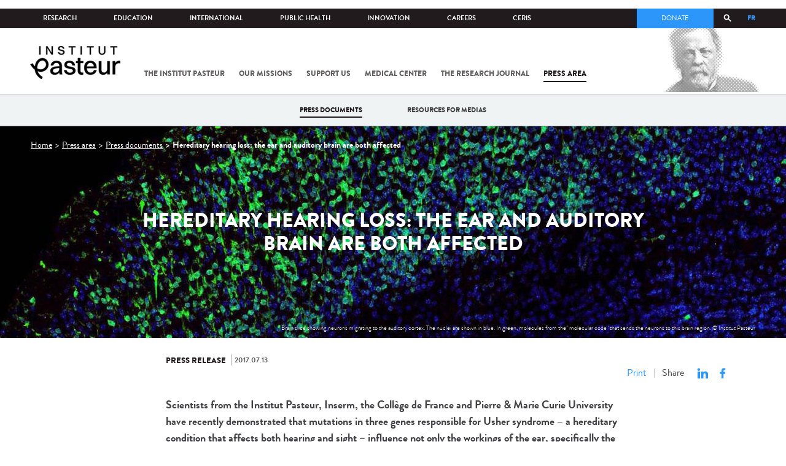

--- FILE ---
content_type: text/html; charset=utf-8
request_url: https://www.pasteur.fr/en/press-area/press-documents/hereditary-hearing-loss-ear-and-auditory-brain-are-both-affected
body_size: 21970
content:
<!DOCTYPE html>
<html lang="en-gb">

<head>
  <!--[if IE]><meta http-equiv="X-UA-Compatible" content="IE=edge" /><![endif]-->
  <meta charset="utf-8" />
<link rel="shortcut icon" href="https://www.pasteur.fr/sites/default/files/favicon-32x32_1.png" type="image/png" />
<link href="/sites/all/themes/custom/pasteur/assets/img/icons/apple-touch-icon-57x57.png" rel="apple-touch-icon-precomposed" sizes="57x57" />
<link href="/sites/all/themes/custom/pasteur/assets/img/icons/apple-touch-icon-72x72.png" rel="apple-touch-icon-precomposed" sizes="72x72" />
<link href="/sites/all/themes/custom/pasteur/assets/img/icons/apple-touch-icon-114x114.png" rel="apple-touch-icon-precomposed" sizes="114x114" />
<link href="/sites/all/themes/custom/pasteur/assets/img/icons/apple-touch-icon-144x144.png" rel="apple-touch-icon-precomposed" sizes="144x144" />
<link href="/sites/all/themes/custom/pasteur/assets/img/icons/apple-touch-icon.png" rel="apple-touch-icon-precomposed" />
<meta name="viewport" content="width=device-width, initial-scale=1.0" />
<meta name="viewport" content="width=device-width, initial-scale=1.0" />
<meta name="description" content="Hereditary hearing loss: the ear and auditory brain are both affected. All press releases are available in the Press area of the Institut Pasteur&#039;s website." />
<meta name="keywords" content="deafness, genetic, brain" />
<link rel="image_src" href="https://www.pasteur.fr/sites/default/files/styles/socialnetwork/public/rubrique_espace_presse/documents_de_presse/communiques_de_presse/cp_2017/mars/cortexauditif_e18_cadherine.jpg" />
<link rel="canonical" href="https://www.pasteur.fr/en/press-area/press-documents/hereditary-hearing-loss-ear-and-auditory-brain-are-both-affected" />
<link rel="shortlink" href="https://www.pasteur.fr/en/node/4744" />
<meta property="og:site_name" content="Institut Pasteur" />
<meta property="og:type" content="article" />
<meta property="og:title" content="Hereditary hearing loss: the ear and auditory brain are both affected" />
<meta property="og:url" content="https://www.pasteur.fr/en/press-area/press-documents/hereditary-hearing-loss-ear-and-auditory-brain-are-both-affected" />
<meta property="og:description" content="Scientists from the Institut Pasteur, Inserm, the Collège de France and Pierre &amp; Marie Curie University have recently demonstrated that mutations in three genes responsible for Usher syndrome – a hereditary condition that affects both hearing and sight – influence not only the workings of the ear, specifically the function of sensory cells in the cochlea, but also the development of the auditory cortex." />
<meta property="og:updated_time" content="2017-07-27T14:33:13+02:00" />
<meta property="og:image" content="https://www.pasteur.fr/sites/default/files/styles/socialnetwork/public/rubrique_espace_presse/documents_de_presse/communiques_de_presse/cp_2017/mars/cortexauditif_e18_cadherine.jpg" />
<meta property="og:image:url" content="https://www.pasteur.fr/sites/default/files/styles/socialnetwork/public/rubrique_espace_presse/documents_de_presse/communiques_de_presse/cp_2017/mars/cortexauditif_e18_cadherine.jpg" />
<meta name="twitter:card" content="summary_large_image" />
<meta name="twitter:url" content="https://www.pasteur.fr/en/press-area/press-documents/hereditary-hearing-loss-ear-and-auditory-brain-are-both-affected" />
<meta name="twitter:title" content="Hereditary hearing loss: the ear and auditory brain are both affected" />
<meta name="twitter:description" content="Scientists from the Institut Pasteur, Inserm, the Collège de France and Pierre &amp; Marie Curie University have recently demonstrated that mutations in three genes responsible for Usher syndrome – a hereditary condition that affects both hearing and sight – influence not only the workings of the ear, specifically the function of sensory cells in the cochlea, but also the development of the auditory cortex." />
<meta name="twitter:image" content="https://www.pasteur.fr/sites/default/files/styles/socialnetwork/public/rubrique_espace_presse/documents_de_presse/communiques_de_presse/cp_2017/mars/cortexauditif_e18_cadherine.jpg" />
<meta property="article:published_time" content="2017-07-27T14:32:44+02:00" />
<meta property="article:modified_time" content="2017-07-27T14:33:13+02:00" />

  <title>Hereditary hearing loss: the ear and auditory brain are both affected - Press release Institut Pasteur</title>

  <link type="text/css" rel="stylesheet" href="//www.pasteur.fr/sites/default/files/css/css_rEI_5cK_B9hB4So2yZUtr5weuEV3heuAllCDE6XsIkI.css" media="all" />
<link type="text/css" rel="stylesheet" href="//www.pasteur.fr/sites/default/files/css/css_bO1lJShnUooPN-APlv666N6zLwb2EKszYlp3aAIizOw.css" media="all" />
<link type="text/css" rel="stylesheet" href="//www.pasteur.fr/sites/default/files/css/css_V9gSy0ZzpcPdAKHhZg6dg2g__XFpIu9Zi2akMmWuG2A.css" media="all" />
<link type="text/css" rel="stylesheet" href="//www.pasteur.fr/sites/default/files/css/css_rGYNA44EeOZx4FAUgjwE08WV0MmQNzgK4cHsLia25Eo.css" media="all" />
  <script type="text/javascript" src="//www.pasteur.fr/sites/default/files/js/js_o85igQrXSRiYXscgn6CVmoMnndGnqPdxAeIo_67JVOY.js"></script>
<script type="text/javascript" src="//www.pasteur.fr/sites/default/files/js/js_NEl3ghBOBE913oufllu6Qj-JVBepGcp5_0naDutkPA0.js"></script>
<script type="text/javascript" src="//www.pasteur.fr/sites/default/files/js/js_E6g_d69U9JBKpamBMeNW9qCAZJXxFF8j8LcE11lPB-Y.js"></script>
<script type="text/javascript" src="//www.pasteur.fr/sites/default/files/js/js_OtQaxsRqdTjlEM-UTTJHqnkJNyZ_XcKzj-1wlphSIRw.js"></script>
<script type="text/javascript">
<!--//--><![CDATA[//><!--
jQuery.extend(Drupal.settings, { "pathToTheme": "sites/all/themes/custom/pasteur" });
//--><!]]>
</script>
<script type="text/javascript" src="//www.pasteur.fr/sites/default/files/js/js_2OwSoxOkEbCDtVJGOcvgo2kqXGgVyT8VcObd_DEKkB0.js"></script>
<script type="text/javascript" src="//www.pasteur.fr/sites/default/files/js/js_uSn03wK9QP-8pMnrJUNnLY26LjUHdMaLjZtmhDMWz9E.js"></script>
<script type="text/javascript">
<!--//--><![CDATA[//><!--
jQuery.extend(Drupal.settings, {"basePath":"\/","pathPrefix":"en\/","setHasJsCookie":0,"ajaxPageState":{"theme":"pasteur","theme_token":"plYly3CQOvy4TXwtDiqk-X5mU_glPl1xavhE2rfojio","jquery_version":"1.10","js":{"public:\/\/minifyjs\/sites\/all\/libraries\/tablesaw\/dist\/stackonly\/tablesaw.stackonly.min.js":1,"public:\/\/minifyjs\/sites\/all\/libraries\/tablesaw\/dist\/tablesaw-init.min.js":1,"sites\/all\/themes\/custom\/pasteur\/assets\/js\/plugins\/contrib\/position.min.js":1,"sites\/all\/themes\/custom\/pasteur\/assets\/js\/plugins\/contrib\/jquery.tableofcontents.min.js":1,"sites\/all\/themes\/custom\/pasteur\/assets\/js\/app.domready.js":1,"sites\/all\/themes\/custom\/pasteur\/assets\/js\/app.ui.js":1,"sites\/all\/themes\/custom\/pasteur\/assets\/js\/app.ui.utils.js":1,"sites\/all\/themes\/custom\/pasteur\/assets\/js\/app.responsive.js":1,"sites\/all\/modules\/contrib\/jquery_update\/replace\/jquery\/1.10\/jquery.min.js":1,"public:\/\/minifyjs\/misc\/jquery-extend-3.4.0.min.js":1,"public:\/\/minifyjs\/misc\/jquery-html-prefilter-3.5.0-backport.min.js":1,"public:\/\/minifyjs\/misc\/jquery.once.min.js":1,"public:\/\/minifyjs\/misc\/drupal.min.js":1,"misc\/form-single-submit.js":1,"public:\/\/minifyjs\/misc\/ajax.min.js":1,"public:\/\/minifyjs\/sites\/all\/modules\/contrib\/jquery_update\/js\/jquery_update.min.js":1,"public:\/\/minifyjs\/sites\/all\/modules\/custom\/distrib\/fancy_file_delete\/js\/fancyfiledelete.min.js":1,"public:\/\/languages\/en-gb_fBUg7LRn9E5XMPQ4OUPkLqg6kyrzXAFIOz75vjHfTIw.js":1,"public:\/\/minifyjs\/sites\/all\/libraries\/colorbox\/jquery.colorbox-min.min.js":1,"public:\/\/minifyjs\/sites\/all\/modules\/contrib\/colorbox\/js\/colorbox.min.js":1,"public:\/\/minifyjs\/sites\/all\/modules\/contrib\/colorbox\/js\/colorbox_load.min.js":1,"public:\/\/minifyjs\/misc\/autocomplete.min.js":1,"public:\/\/minifyjs\/sites\/all\/modules\/custom\/distrib\/search_api_autocomplete\/search_api_autocomplete.min.js":1,"0":1,"public:\/\/minifyjs\/misc\/progress.min.js":1,"public:\/\/minifyjs\/sites\/all\/modules\/custom\/distrib\/colorbox_node\/colorbox_node.min.js":1,"public:\/\/minifyjs\/sites\/all\/themes\/custom\/pasteur\/assets\/js\/lib\/modernizr.min.js":1,"public:\/\/minifyjs\/sites\/all\/themes\/custom\/pasteur\/assets\/js\/plugins\/contrib\/jquery.flexslider-min.min.js":1,"public:\/\/minifyjs\/sites\/all\/themes\/custom\/pasteur\/assets\/js\/plugins\/contrib\/scrollspy.min.js":1,"public:\/\/minifyjs\/sites\/all\/themes\/custom\/pasteur\/assets\/js\/plugins\/contrib\/chosen.jquery.min.js":1,"sites\/all\/themes\/custom\/pasteur\/assets\/js\/plugins\/contrib\/slick.min.js":1,"sites\/all\/themes\/custom\/pasteur\/assets\/js\/plugins\/contrib\/readmore.min.js":1,"sites\/all\/themes\/custom\/pasteur\/assets\/js\/plugins\/contrib\/lightgallery.min.js":1,"sites\/all\/themes\/custom\/pasteur\/assets\/js\/plugins\/contrib\/jquery.dotdotdot.min.js":1,"public:\/\/minifyjs\/sites\/all\/themes\/custom\/pasteur\/assets\/js\/plugins\/contrib\/printThis.min.js":1,"public:\/\/minifyjs\/sites\/all\/themes\/custom\/pasteur\/assets\/js\/plugins\/contrib\/jquery.shorten.1.0.min.js":1,"public:\/\/minifyjs\/sites\/all\/themes\/custom\/pasteur\/assets\/js\/plugins\/dev\/jquery.slidingPanel.min.js":1,"public:\/\/minifyjs\/sites\/all\/themes\/custom\/pasteur\/assets\/js\/plugins\/dev\/jquery.equalize.min.js":1,"public:\/\/minifyjs\/sites\/all\/themes\/custom\/pasteur\/assets\/js\/plugins\/dev\/jquery.togglePanel.min.js":1,"public:\/\/minifyjs\/sites\/all\/themes\/custom\/pasteur\/assets\/js\/plugins\/dev\/jquery.fixedElement.min.js":1,"public:\/\/minifyjs\/sites\/all\/themes\/custom\/pasteur\/assets\/js\/plugins\/dev\/jquery.menu-level.min.js":1,"public:\/\/minifyjs\/sites\/all\/themes\/custom\/pasteur\/assets\/js\/plugins\/dev\/colorbox_style.min.js":1,"sites\/all\/themes\/custom\/pasteur\/assets\/js\/lib\/datatables\/jquery.dataTables.min.js":1},"css":{"modules\/system\/system.base.css":1,"modules\/system\/system.messages.css":1,"sites\/all\/libraries\/tablesaw\/dist\/stackonly\/tablesaw.stackonly.css":1,"sites\/all\/modules\/custom\/distrib\/colorbox_node\/colorbox_node.css":1,"modules\/comment\/comment.css":1,"sites\/all\/modules\/contrib\/date\/date_api\/date.css":1,"sites\/all\/modules\/contrib\/date\/date_popup\/themes\/datepicker.1.7.css":1,"modules\/field\/theme\/field.css":1,"modules\/node\/node.css":1,"modules\/user\/user.css":1,"sites\/all\/modules\/contrib\/views\/css\/views.css":1,"sites\/all\/modules\/contrib\/ctools\/css\/ctools.css":1,"sites\/all\/modules\/contrib\/panels\/css\/panels.css":1,"sites\/all\/modules\/custom\/distrib\/search_api_autocomplete\/search_api_autocomplete.css":1,"modules\/locale\/locale.css":1,"sites\/all\/themes\/custom\/pasteur\/assets\/css\/style.min.css":1,"sites\/all\/themes\/custom\/pasteur\/assets\/css\/colorbox_style.css":1,"sites\/all\/themes\/custom\/pasteur\/assets\/js\/lib\/datatables\/jquery.dataTables.min.css":1}},"colorbox":{"opacity":"0.85","current":"{current} of {total}","previous":"\u00ab Prev","next":"Next \u00bb","close":"Close","maxWidth":"98%","maxHeight":"98%","fixed":true,"mobiledetect":true,"mobiledevicewidth":"480px","specificPagesDefaultValue":"admin*\nimagebrowser*\nimg_assist*\nimce*\nnode\/add\/*\nnode\/*\/edit\nprint\/*\nprintpdf\/*\nsystem\/ajax\nsystem\/ajax\/*"},"facetapi":{"view_args":{"contenus_lies:block_doc_presses":["4744","4744"],"contenus_lies:block_doc_presses-1":["4744"]},"exposed_input":{"contenus_lies:block_doc_presses":[],"contenus_lies:block_doc_presses-1":[]},"view_path":{"contenus_lies:block_doc_presses":null,"contenus_lies:block_doc_presses-1":null},"view_dom_id":{"contenus_lies:block_doc_presses":"0c655bf18ed0ca0545ebd1906a990c41","contenus_lies:block_doc_presses-1":"8e705595d7654c858d65bf04e22dcd58"}},"better_exposed_filters":{"views":{"contenus_lies":{"displays":{"block_doc_presses":{"filters":[]}}}}},"search_api_autocomplete":{"search_api_page_global_search":{"custom_path":true}},"urlIsAjaxTrusted":{"\/en\/press-area\/press-documents\/hereditary-hearing-loss-ear-and-auditory-brain-are-both-affected":true},"colorbox_node":{"width":"600px","height":"600px"}});
//--><!]]>
</script>

  <div class="block block-block block-block-41">

            
    <div class="content">
        <p><meta property="fb:pages" content="492173710794876" /></p>
    </div>
</div>

</head>
<body class="html not-front not-logged-in no-sidebars page-node page-node- page-node-4744 node-type-communique-presse i18n-en-gb"  data-spy="scroll" data-target="#toc" data-offset="0">
<!-- Google Tag Manager -->
<noscript><iframe src="//www.googletagmanager.com/ns.html?id=GTM-KJSH3X" height="0" width="0" style="display:none;visibility:hidden"></iframe></noscript>
<script type="text/javascript">(function(w,d,s,l,i){w[l]=w[l]||[];w[l].push({'gtm.start':new Date().getTime(),event:'gtm.js'});var f=d.getElementsByTagName(s)[0];var j=d.createElement(s);var dl=l!='dataLayer'?'&l='+l:'';j.src='//www.googletagmanager.com/gtm.js?id='+i+dl;j.type='text/javascript';j.async=true;f.parentNode.insertBefore(j,f);})(window,document,'script','dataLayer','GTM-KJSH3X');</script>
<!-- End Google Tag Manager -->

  <div id="top" class="outer-wrap" >

        

<!--Sliding panel-->
<section id="sliding-panel" class="sp--panel">
  <div class="panel-inner">
    <header>
      <button type="button" id="btn--close" class="btn--close" title="Close"><span>Close</span></button>

      <ul class="language-switcher-locale-url"><li class="en-gb first active"><a href="/en/press-area/press-documents/hereditary-hearing-loss-ear-and-auditory-brain-are-both-affected" class="language-link active" xml:lang="en-gb" title="Hereditary hearing loss: the ear and auditory brain are both affected">EN</a></li>
<li class="fr last"><a href="/fr/espace-presse/documents-presse/surdites-hereditaires-quand-oreille-cerveau-auditif-sont-tous-deux-touches" class="language-link" xml:lang="fr" title="Surdités héréditaires : quand oreille et cerveau auditif sont tous deux touchés ">FR</a></li>
</ul>      <a href="/en" class="burger__logo"><img src="https://www.pasteur.fr/sites/default/files/logo_ppal_bas.png" alt="Home" title="Home" /></a>
    </header>

    <div class="panel__content">

      <div class="search__form">
        <form class="form--search_api_page_search_form_global_search" action="/en/press-area/press-documents/hereditary-hearing-loss-ear-and-auditory-brain-are-both-affected" method="post" id="search-api-page-search-form-global-search--2" accept-charset="UTF-8"><div><div class="form-item form-type-textfield form-item-keys-1">
  <label class="element-invisible" for="edit-keys-1--2">Enter your keywords </label>
 <input placeholder="Search" class="auto_submit form-text form-autocomplete" data-search-api-autocomplete-search="search_api_page_global_search" type="text" id="edit-keys-1--2" name="keys_1" value="" size="15" maxlength="128" /><input type="hidden" id="edit-keys-1--2-autocomplete" value="https://www.pasteur.fr/en/pasteur_autocomplete?machine_name=search_api_page_global_search" disabled="disabled" class="autocomplete" />
</div>
<input type="hidden" name="id" value="1" />
<input type="submit" id="edit-submit-1--2" name="op" value="Search" class="form-submit" /><input type="hidden" name="form_build_id" value="form-A6S12WPeCGIBHLjszNm5Q7fy7QhVHPul7NgDp0yUEnQ" />
<input type="hidden" name="form_id" value="search_api_page_search_form_global_search" />
</div></form>      </div>

      <div class="panel__main panel__levels">
        <ul class="menu"><li class="first expanded"><a href="/en/institut-pasteur">The Institut Pasteur</a><ul class="menu"><li class="first leaf"><a href="/en/home/institut-pasteur/about-institut-pasteur">About Institut Pasteur</a></li>
<li class="collapsed"><a href="/en/institut-pasteur/our-commitments">Our commitments</a></li>
<li class="collapsed"><a href="/en/institut-pasteur/our-governance">Our governance</a></li>
<li class="collapsed"><a href="/en/institut-pasteur/history">History</a></li>
<li class="last collapsed"><a href="/en/institut-pasteur/museum">Museum</a></li>
</ul></li>
<li class="expanded"><a href="/en/our-missions">Our missions</a><ul class="menu"><li class="first collapsed"><a href="/en/our-missions/research">Research</a></li>
<li class="leaf"><a href="/en/our-missions/education">Education</a></li>
<li class="leaf"><a href="/en/our-missions/health">Health</a></li>
<li class="leaf"><a href="/en/our-missions/innovation-and-technology-transfer">Innovation and technology transfer</a></li>
<li class="last collapsed"><a href="/en/our-missions/pasteur-2030">Pasteur 2030</a></li>
</ul></li>
<li class="expanded"><a href="/en/support-us">Support us</a><ul class="menu"><li class="first collapsed"><a href="/en/support-us/how-support-us">How to support us</a></li>
<li class="leaf"><a href="/en/support-us/why-support-us">Why support us?</a></li>
<li class="leaf"><a href="/en/support-us/we-need-you">We need you</a></li>
<li class="leaf"><a href="/en/support-us/donor-faq">Donor FAQ</a></li>
<li class="last leaf"><a href="https://don.pasteur.fr/espacedonateur" target="_blank">Donor area</a></li>
</ul></li>
<li class="expanded"><a href="/en/medical-center">Medical Center</a><ul class="menu"><li class="first last leaf"><a href="/en/medical-center/disease-sheets">Disease sheets</a></li>
</ul></li>
<li class="expanded"><a href="/en/research-journal">The research journal</a><ul class="menu"><li class="first leaf"><a href="/en/journal-de-recherche/recherche-jdr" class="hide">Find in journal</a></li>
<li class="collapsed"><a href="/en/dossiers-jdr">Reports</a></li>
<li class="collapsed"><a href="/en/actualites-jdr">News</a></li>
<li class="collapsed"><a href="/en/evenements-jdr">Events</a></li>
<li class="collapsed"><a href="/en/portraits-jdr">Portraits</a></li>
<li class="collapsed"><a href="/en/reportages-jdr">Reportages</a></li>
<li class="collapsed"><a href="/en/videos-jdr">Videos</a></li>
<li class="last collapsed"><a href="/en/presse-jdr">Press documents</a></li>
</ul></li>
<li class="expanded"><a href="/en/press-area">Press area</a><ul class="menu"><li class="first collapsed"><a href="/en/search-press">Press documents</a></li>
<li class="last collapsed"><a href="/en/press-area/resources-media">Resources for medias</a></li>
</ul></li>
<li class="last expanded visually-hidden"><a href="/en/all-sars-cov-2-covid-19-institut-pasteur">All SARS-CoV-2 / COVID-19 from the Institut Pasteur</a><ul class="menu"><li class="first leaf"><a href="/en/home/all-sars-cov-2-covid-19-institut-pasteur/our-sars-cov-2-research-projects">Our Sars-Cov-2 research projects</a></li>
<li class="leaf"><a href="/en/news-covid-19">All our COVID-19 news</a></li>
<li class="leaf"><a href="/en/fiche-maladie-redirect-sars-cov-2-covid-19">Our Covid-19 disease fact sheet</a></li>
<li class="last leaf"><a href="/en/home/research-journal/news/coronavirus-institut-pasteur-warns-against-false-information-circulating-social-media">Our response to fake news</a></li>
</ul></li>
</ul>      </div>

      <div class="panel__supheader-menu panel__levels">
        <ul class="menu"><li class="first expanded"><a href="/en">Home</a><ul class="menu"><li class="first collapsed"><a href="/en/institut-pasteur">The Institut Pasteur</a></li>
<li class="collapsed"><a href="/en/our-missions">Our missions</a></li>
<li class="collapsed"><a href="/en/support-us">Support us</a></li>
<li class="collapsed"><a href="/en/medical-center">Medical Center</a></li>
<li class="collapsed"><a href="/en/research-journal">The research journal</a></li>
<li class="collapsed"><a href="/en/press-area">Press area</a></li>
<li class="last collapsed visually-hidden"><a href="/en/all-sars-cov-2-covid-19-institut-pasteur">All SARS-CoV-2 / COVID-19 from the Institut Pasteur</a></li>
</ul></li>
<li class="leaf"><a href="https://research.pasteur.fr/en/" target="_blank">Research</a></li>
<li class="expanded"><a href="/en/education">Education</a><ul class="menu"><li class="first collapsed"><a href="/en/education/education-center">Education center</a></li>
<li class="collapsed"><a href="/en/education/our-programs-and-courses">Programs and courses</a></li>
<li class="collapsed"><a href="/en/housing-paris">Housing in Paris</a></li>
<li class="last leaf"><a href="/en/education/news">News</a></li>
</ul></li>
<li class="expanded"><a href="/en/international">International</a><ul class="menu"><li class="first leaf"><a href="/en/international/our-international-cooperation">Cooperation</a></li>
<li class="leaf"><a href="/en/international/international-programs">International programs</a></li>
<li class="leaf"><a href="/en/international/international-calls">International calls</a></li>
<li class="leaf"><a href="/en/education/fellowships-and-mobility-aids">Fellowships and mobility</a></li>
<li class="leaf"><a href="/en/international/pasteur-network">Pasteur Network</a></li>
<li class="last leaf"><a href="/en/recherche-actualites?field_thematiques=294">News</a></li>
</ul></li>
<li class="expanded"><a href="/en/public-health">Public Health</a><ul class="menu"><li class="first leaf"><a href="/en/public-health/biological-resource-center">Biological Resource Center (CRBIP)</a></li>
<li class="leaf"><a href="/en/public-health/emerging-animal-pathogens-humans">CCOMSA</a></li>
<li class="last leaf"><a href="/en/public-health/european-consortium-zoonotic-and-emerging-viruses-eurl-ph-erzv">EURL-PH-ERZV</a></li>
</ul></li>
<li class="expanded"><a href="/en/innovation">Innovation</a><ul class="menu"><li class="first collapsed"><a href="/en/innovation/about-us">About us</a></li>
<li class="collapsed"><a href="/en/innovation/industry-partnerships">Industry Partnerships</a></li>
<li class="collapsed"><a href="/en/innovation/investor-partnerships">Investor Partnerships</a></li>
<li class="leaf"><a href="/en/innovation/carnot-label">The Carnot Label</a></li>
<li class="last collapsed"><a href="/en/innovation/news">News</a></li>
</ul></li>
<li class="expanded"><a href="/en/careers">Careers</a><ul class="menu"><li class="first leaf"><a href="/en/jobs-search">Our job offers</a></li>
<li class="leaf"><a href="/en/careers/when-you-arrive">When you arrive</a></li>
<li class="leaf"><a href="/en/careers/why-join-us">Why join us?</a></li>
<li class="leaf"><a href="/en/careers/campus">Campus</a></li>
<li class="last leaf"><a href="/en/careers/pasteurians-and-institut-pasteur-alumni-network">Pasteurians and Alumni Network</a></li>
</ul></li>
<li class="last expanded"><a href="/en/scientific-information-resources-center-ceris">CeRIS</a><ul class="menu"><li class="first leaf"><a href="/en/ceris/archives">Archives</a></li>
<li class="leaf"><a href="/en/ceris/library">Library</a></li>
<li class="last leaf"><a href="https://phototheque.pasteur.fr/">Picture Library</a></li>
</ul></li>
</ul>      </div>

      <div class="panel__supheader-don">
              </div>

      <div class="panel__networks">
        <ul class="menu"><li class="first leaf"><a href="https://www.linkedin.com/company/institut-pasteur/posts/?feedView=all" class="suivre_pasteur_linkedin" target="_blank">Suivre l&#039;Institut Pasteur sur LinkedIn</a></li>
<li class="leaf"><a href="https://bsky.app/profile/pasteur.fr" class="suivre_pasteur_bluesky" target="_blank">Suivre l&#039;Institut Pasteur sur Bluesky</a></li>
<li class="leaf"><a href="https://www.facebook.com/InstitutPasteur" class="suivre_pasteur_facebook" target="_blank">Suivre l&#039;Institut Pasteur sur Facebook</a></li>
<li class="leaf"><a href="https://www.instagram.com/institut.pasteur/" class="suivre_pasteur_instagram" target="_blank">Suivre l&#039;Institut Pasteur sur Instagram</a></li>
<li class="last leaf"><a href="https://www.youtube.com/user/institutpasteurvideo" class="suivre_pasteur_youtube" target="_blank">Suivre l&#039;Institut Pasteur sur Youtube</a></li>
</ul>      </div>

    </div>
  </div>
</section>


<div class="site " id="site">

  
  <header class="main-header" role="banner">
    <div class="main-header__inner">

        
        <div class="header__top">
            <div class="inner-wrap">
                <ul id="menu-supheader" class="links inline clearfix menu--sup-header"><li class="menu-2 active-trail first"><a href="/en" class="active-trail">Home</a></li>
<li class="menu-83"><a href="https://research.pasteur.fr/en/" target="_blank">Research</a></li>
<li class="menu-85"><a href="/en/education">Education</a></li>
<li class="menu-63"><a href="/en/international">International</a></li>
<li class="menu-4588"><a href="/en/public-health">Public Health</a></li>
<li class="menu-17940"><a href="/en/innovation">Innovation</a></li>
<li class="menu-59"><a href="/en/careers">Careers</a></li>
<li class="menu-15576 last"><a href="/en/scientific-information-resources-center-ceris">CeRIS</a></li>
</ul>                <div class="locale-block">
                  <ul class="language-switcher-locale-url"><li class="en-gb first active"><a href="/en/press-area/press-documents/hereditary-hearing-loss-ear-and-auditory-brain-are-both-affected" class="language-link active" xml:lang="en-gb" title="Hereditary hearing loss: the ear and auditory brain are both affected">EN</a></li>
<li class="fr last"><a href="/fr/espace-presse/documents-presse/surdites-hereditaires-quand-oreille-cerveau-auditif-sont-tous-deux-touches" class="language-link" xml:lang="fr" title="Surdités héréditaires : quand oreille et cerveau auditif sont tous deux touchés ">FR</a></li>
</ul>                </div>
                <button type="button" class="search__trigger"><span></span></button>                <div class="menu--sup-header-don">
                    <ul><li class="first last leaf"><a href="https://faireundon.pasteur.fr/">Donate</a></li>
</ul>                </div>
            </div><!--/inner-wrap-->
        </div><!--/header__top-->


        <div class="inner-wrap">
            <div class="header__middle">


                <button type="button" id="burger" class="burger"
                        title="Open nav"><span
                        class="burger__icon"></span> <span class="burger__text">Menu</span>
                </button>

                                    <div class="don-header">
                                            </div>
                
                                    <div class="header__logo-wrapper">
                        <a href="/en"
                           title="Home" rel="home">
                            <img src="https://www.pasteur.fr/sites/default/files/logo_ppal_bas.png"
                                 alt="Home"/>
                        </a>
                    </div>
                
                                    <div class="header__nav">
                    <nav class="main-nav" role="navigation">
                            <ul id="main-menu" class="links inline clearfix main-menu"><li class="menu-4 first"><a href="/en/institut-pasteur">The Institut Pasteur</a></li>
<li class="menu-6"><a href="/en/our-missions">Our missions</a></li>
<li class="menu-8"><a href="/en/support-us">Support us</a></li>
<li class="menu-17"><a href="/en/medical-center">Medical Center</a></li>
<li class="menu-38"><a href="/en/research-journal">The research journal</a></li>
<li class="menu-1736 active-trail"><a href="/en/press-area" class="active-trail">Press area</a></li>
<li class="menu-17227 visually-hidden last"><a href="/en/all-sars-cov-2-covid-19-institut-pasteur">All SARS-CoV-2 / COVID-19 from the Institut Pasteur</a></li>
</ul>                    </nav>
                </div>
                        </div><!--/header__middle-->
        </div>


                    <nav class="secondary-nav" role="navigation">
                <div class="inner-wrap">
                    <ul id="secondary-menu" class="links inline clearfix main-menu"><li class="menu-43 active-trail first"><a href="/en/search-press" class="active-trail">Press documents</a></li>
<li class="menu-4108 last"><a href="/en/press-area/resources-media">Resources for medias</a></li>
</ul>                </div>
            </nav>
            </div><!--/main-header__inner-->
    <div class="search__form">
        <form class="form--search_api_page_search_form_global_search" action="/en/press-area/press-documents/hereditary-hearing-loss-ear-and-auditory-brain-are-both-affected" method="post" id="search-api-page-search-form-global-search" accept-charset="UTF-8"><div><div class="form-item form-type-textfield form-item-keys-1">
  <label class="element-invisible" for="edit-keys-1">Enter your keywords </label>
 <input placeholder="Search" class="auto_submit form-text form-autocomplete" data-search-api-autocomplete-search="search_api_page_global_search" type="text" id="edit-keys-1" name="keys_1" value="" size="15" maxlength="128" /><input type="hidden" id="edit-keys-1-autocomplete" value="https://www.pasteur.fr/en/pasteur_autocomplete?machine_name=search_api_page_global_search" disabled="disabled" class="autocomplete" />
</div>
<input type="hidden" name="id" value="1" />
<input type="submit" id="edit-submit-1" name="op" value="Search" class="form-submit" /><input type="hidden" name="form_build_id" value="form-AXxbSqKG4M2DNfHBGpOAZ9p6vgRpEQptrKyXjacUgsU" />
<input type="hidden" name="form_id" value="search_api_page_search_form_global_search" />
</div></form>    </div>
</header>
    <div class="inner-wrap">

    
    
    <div id="main-wrapper" class="page">

      <div id="main">


        <div id="content" class="main-content">
          <div class="section">
            <main role="main">

                                                                                      <div class="tabs">
                                  </div>
                                          
              <div class="main__inner">

                                  <nav role="navigation" class="breadcrumb"><div class="breadcrumb-label" id="breadcrumb-label">You are here</div><div aria-labelledby="breadcrumb-label"><span><a href="/en">Home</a></span><span><a href="/en/press-area">Press area</a></span><span><a href="/en/search-press">Press documents</a></span><span><span class="crumbs-current-page">Hereditary hearing loss: the ear and auditory brain are both affected</span></span></div></nav>                
                  <div class="region region-content">
    <div class="block block-system block-system-main">

            
    <div class="content">
        <script type="application/ld+json">
{
    "@context": "http://schema.org",
    "@type": "Article",
    "name": "Hereditary hearing loss: the ear and auditory brain are both affected",
    "author": {
        "@type": "Organization",
        "name": "Institut Pasteur"
    },
    "datePublished": "2017-07-13",
    "image": "https://www.pasteur.fr/sites/default/files/rubrique_espace_presse/documents_de_presse/communiques_de_presse/cp_2017/mars/cortexauditif_e18_cadherine.jpg",
    "articleBody": "Scientists from the Institut Pasteur, Inserm, the Coll&egrave;ge de France and Pierre &amp;amp; Marie Curie University have recently demonstrated that mutations in three genes responsible for Usher syndrome &ndash; a hereditary condition that affects both hearing and sight &ndash; influence not only the workings of the ear, specifically the function of sensory cells in the cochlea, but also the development of the auditory cortex. Their discovery could explain why some patients, even after being fitted with a cochlear implant (an electro-acoustic device that bypasses the defective cochlea), still have difficulties understanding speech. The findings are reported this week in a paper in the Proceedings of the National Academy of Sciences of the USA.&amp;nbsp;In most cases of hereditary hearing loss in humans, damage to the auditory sensory organ, the cochlea, is sufficient to account for patients' hearing impairment. Many forms of hereditary hearing loss affect the hair bundle that acts as the sound receptor for auditory sensory cells. Cochlear implants stimulate the auditory nerve directly, bypassing the need for the sound signal to be processed by the cochlea and restoring a good level of hearing. In some cases, however, patients still have difficulties in understanding speech.The team led by Prof. Christine Petit* from the Genetics &amp;amp; Physiology of Hearing Unit (Institut Pasteur/Inserm/UPMC) &ndash; with research by Baptiste Lib&eacute;-Philippot supervised by group leader Dr. Nicolas Michalski &ndash;, working in cooperation with Dr. Christine M&eacute;tin (Inserm/UPMC), recently identified three genes in mice which, when damaged, affect not only the cochlea but also the auditory cortex, the brain region responsible for analyzing auditory information. These three genes are among the nine currently recognized as causing Usher syndrome (type I and II), the leading hereditary cause of hearing and sight loss. Since damage to the cochlea in these patients prevents the auditory brain from receiving some or all of the acoustic information it normally receives, the cerebral damage had previously gone unnoticed.The scientists demonstrated that, during embryogenesis, the proteins coded by these three genes are involved in the migration and maturation of some cells destined to become &quot;inhibitory&quot; neurons, which specifically colonize the auditory cortex. These neurons produce parvalbumin and are closely involved in cortical plasticity, which determines the structure and function of neural networks in the cortex based on auditory experience. They also play an important role in the temporal precision of sound detection that is required to understand speech. In mice, a single mutation in one of these three genes prevented this population of neural precursors from entering the developing cortex and reaching the auditory cortex.The scientists also revealed that these neurons synthesize molecules that act as molecular markers. &quot;These molecules serve as labels that instruct neurons to be sent from their birthplace in the subpallium, in the center of the brain, to the cortical area, their final destination. For the first time, we suggest that inhibitory neuron precursors have a &quot;molecular mailing code&quot;,&quot; explains Prof. Christine Petit.These findings therefore demonstrate that hearing loss genes, previously thought to influence just the cochlea, also have another independent role in the development and formation of neural networks in the auditory cortex. In embryogenesis, this role is performed prior to the one played by the same genes in the cochlea.Prof. Christine Petit's team is at the forefront of pioneering research into hereditary hearing loss. It previously demonstrated that the proteins coded by the genes that cause type I and type II Usher syndrome are also responsible for the development and workings of the hair bundle, and went on to unravel the related molecular networks. The scientists hope to use these new findings to develop innovative aural rehabilitation methods designed specifically for patients with damage to the auditory cortex.&amp;nbsp;This research was funded by the French National Research Agency (LIGHT4DEAF [ANR-15-RHUS-0001] and LIFESENSES LabEx [ANR-10-LABX-65]), the European Commission (ERC-2011-ADG_294570),&amp;nbsp;the BNP Paribas Foundation,&amp;nbsp;the FAUN Stiftung (Suchert Foundation) and the LHW-Stiftung (CP), and the &quot;scientific discovery&quot; award and SEIZEAR grant from the &quot;Agir Pour l'Audition&quot; foundation (NM).&amp;nbsp;* Prof. Christine Petit is a Professor at the Coll&egrave;ge de France and at the Institut Pasteur.&amp;nbsp;SourceAuditory cortex interneuron development requires cadherins operating hair-cell mechanoelectrical transduction, PNAS, July 10, 2017Baptiste Lib&eacute;-Philippot (1,2,3), Vincent Michel (1,2,3), Jacques Boutet de Monvel (1,2,3), S&eacute;bastien Le Gal (1,2,3), Typhaine Dupont (1,2,3), Paul Avan (4,5,6), Christine M&eacute;tin (7,8,9)*, Nicolas Michalski (1,2,3)* and Christine Petit (1,2,3,10,11)*.  (1) Unit&eacute; de G&eacute;n&eacute;tique et Physiologie de l&rsquo;Audition, Institut Pasteur, 75015 Paris, France  (2) UMRS 1120, Inserm, 75015 Paris, France  (3) Sorbonne Universit&eacute;s, UPMC Universit&eacute; Paris 06, Complexit&eacute; du Vivant, 75005 Paris, France(4) Laboratoire de Biophysique Sensorielle, Universit&eacute; d&rsquo;Auvergne, 63000 Clermont-Ferrand,  France  (5) UMR 1107,Inserm, 63000 Clermont-Ferrand, France  (6) Centre Jean Perrin, 63000 Clermont-Ferrand, France  (7) Institut du Fer &agrave; Moulin, 75005 Paris, France  (8) UMRS 839, Inserm, 75005 Paris, France  (9) Sorbonne Universit&eacute;s, UPMC Universit&eacute; Paris 06, Cerveau-Cognition-Comportement (ED3C), &amp;nbsp;75005 Paris, France  (10) Syndrome de Usher et Autres Atteintes R&eacute;tino-Cochl&eacute;aires, Institut de la Vision, 75012 Paris, France  (11) Coll&egrave;ge de France, 75005 Paris, France  * Joint senior authors  ",
    "articleSection": "Presse",
    "url": "https://www.pasteur.fr/en/press-area/press-documents/hereditary-hearing-loss-ear-and-auditory-brain-are-both-affected"
}
</script>

<article id="node-4744"
         class="node node-communique-presse node-communique-presse--full" about="/en/press-area/press-documents/hereditary-hearing-loss-ear-and-auditory-brain-are-both-affected" typeof="sioc:Item foaf:Document">
  <div class="inner-wrap">

    
    <header class="article__header"  style="background-image: url(https://www.pasteur.fr/sites/default/files/styles/tetiere_1300x345/public/rubrique_espace_presse/documents_de_presse/communiques_de_presse/cp_2017/mars/cortexauditif_e18_cadherine.jpg?itok=_XuUHXYC&c=28681)">
      <div class="inner-wrap">

        <div class="article__inner">

                    <h1 class="node__title">Hereditary hearing loss: the ear and auditory brain are both affected</h1>
          <span property="dc:title" content="Hereditary hearing loss: the ear and auditory brain are both affected" class="rdf-meta element-hidden"></span><span property="sioc:num_replies" content="0" datatype="xsd:integer" class="rdf-meta element-hidden"></span>
        </div>

        <div class="image__datas">
        <div class="image__copyright">Brain slice showing neurons migrating to the auditory cortex. The nuclei are shown in blue. In green, molecules from the "molecular code" that sends the neurons to this brain region. © Institut Pasteur<br />
</div>
      </div>
      
      </div>

    </header>


    <div class="content">

      <div class="content__stamp">

        <div class="content__type">
          <div class="field-pst-doc-type">

  
      Press release  
</div>
        </div>
                  <div class="content__date">
            <div class="field-date">

  
      <span class="date-display-single" property="dc:date" datatype="xsd:dateTime" content="2017-07-13T00:00:00+02:00">2017.07.13</span>  
</div>
          </div>
              </div>

      <div class="tools">
  <button type="button"
          class="btn--print">Print</button>
  <span class="tools__sep">|</span>

  <div class="share">
    <div class="share__title">Share</div>
              <div class="service-links"><a href="http://www.linkedin.com/shareArticle?mini=true&amp;url=https%3A//www.pasteur.fr/en/press-area/press-documents/hereditary-hearing-loss-ear-and-auditory-brain-are-both-affected&amp;title=Hereditary%20hearing%20loss%3A%20the%20ear%20and%20auditory%20brain%20are%20both%20affected&amp;summary=Scientists%20from%20the%20Institut%20Pasteur%2C%20Inserm%2C%20the%20Coll%C3%A8ge%20de%20France%20and%20Pierre%20%26amp%3B%20Marie%20Curie%20University%20have%20recently%20demonstrated%20that%20mutations%20in%20three%20genes%20responsible%20for%20Usher%20syndrome%20%E2%80%93%20a%20hereditary%20condition%20that%20affects%20both%20hearing%20and%20sight%20%E2%80%93%20influence%20not%20only%20the%20workings%20of%20the%20ear%2C%20specifically%20the%20function%20of%20sensory%20cells%20in%20the%20cochlea%2C%20but%20also%20the%20development%20of%20the%20auditory%20cortex.&amp;source=Institut%20Pasteur" title="Publier cet article sur LinkedIn." class="service-links-linkedin" rel="nofollow" target="_blank"><img typeof="foaf:Image" src="https://www.pasteur.fr/sites/all/themes/custom/pasteur/assets/img/share/linkedin.png" alt="LinkedIn logo" /></a> <a href="http://www.facebook.com/sharer.php?u=https%3A//www.pasteur.fr/en/press-area/press-documents/hereditary-hearing-loss-ear-and-auditory-brain-are-both-affected&amp;t=Hereditary%20hearing%20loss%3A%20the%20ear%20and%20auditory%20brain%20are%20both%20affected" title="Partager sur Facebook" class="service-links-facebook" rel="nofollow" target="_blank"><img typeof="foaf:Image" src="https://www.pasteur.fr/sites/all/themes/custom/pasteur/assets/img/share/facebook.png" alt="Facebook logo" /></a></div>        </div>

</div><!--/tools-->

      <div class="article__content">
                  <div class="body-summary">
                      </div>
                <div class="body">

  
      <p><strong>Scientists from the Institut Pasteur, Inserm, the Collège de France and Pierre &amp; Marie Curie University have recently demonstrated that mutations in three genes responsible for Usher syndrome – a hereditary condition that affects both hearing and sight – influence not only the workings of the ear, specifically the function of sensory cells in the cochlea, but also the development of the auditory cortex. Their discovery could explain why some patients, even after being fitted with a cochlear implant (an electro-acoustic device that bypasses the defective cochlea), still have difficulties understanding speech. The findings are reported this week in a paper in the <em>Proceedings of the National Academy of Sciences of the USA</em>.</strong></p>
<p> </p>
<p>In most cases of hereditary hearing loss in humans, damage to the auditory sensory organ, the cochlea, is sufficient to account for patients' hearing impairment. Many forms of hereditary hearing loss affect the hair bundle that acts as the sound receptor for auditory sensory cells. Cochlear implants stimulate the auditory nerve directly, bypassing the need for the sound signal to be processed by the cochlea and restoring a good level of hearing. In some cases, however, patients still have difficulties in understanding speech.</p>
<p>The team led by Prof. Christine Petit* from the Genetics &amp; Physiology of Hearing Unit (Institut Pasteur/Inserm/UPMC) – with research by Baptiste Libé-Philippot supervised by group leader Dr. Nicolas Michalski –, working in cooperation with Dr. Christine Métin (Inserm/UPMC), recently identified three genes in mice which, when damaged, affect not only the cochlea but also the auditory cortex, the brain region responsible for analyzing auditory information. These three genes are among the nine currently recognized as causing Usher syndrome (type I and II), the leading hereditary cause of hearing and sight loss. Since damage to the cochlea in these patients prevents the auditory brain from receiving some or all of the acoustic information it normally receives, the cerebral damage had previously gone unnoticed.</p>
<p>The scientists demonstrated that, during embryogenesis, the proteins coded by these three genes are involved in the migration and maturation of some cells destined to become "inhibitory" neurons, which specifically colonize the auditory cortex. These neurons produce parvalbumin and are closely involved in cortical plasticity, which determines the structure and function of neural networks in the cortex based on auditory experience. They also play an important role in the temporal precision of sound detection that is required to understand speech. In mice, a single mutation in one of these three genes prevented this population of neural precursors from entering the developing cortex and reaching the auditory cortex.</p>
<p>The scientists also revealed that these neurons synthesize molecules that act as molecular markers. "<em>These molecules serve as labels that instruct neurons to be sent from their birthplace in the subpallium, in the center of the brain, to the cortical area, their final destination. For the first time, we suggest that inhibitory neuron precursors have a "molecular mailing code</em>"," explains Prof. Christine Petit.</p>
<p>These findings therefore demonstrate that hearing loss genes, previously thought to influence just the cochlea, also have another independent role in the development and formation of neural networks in the auditory cortex. In embryogenesis, this role is performed prior to the one played by the same genes in the cochlea.</p>
<p>Prof. Christine Petit's team is at the forefront of pioneering research into hereditary hearing loss. It previously demonstrated that the proteins coded by the genes that cause type I and type II Usher syndrome are also responsible for the development and workings of the hair bundle, and went on to unravel the related molecular networks. The scientists hope to use these new findings to develop innovative aural rehabilitation methods designed specifically for patients with damage to the auditory cortex.</p>
<p> </p>
<p><em>This research was funded by the French National Research Agency (LIGHT4DEAF [ANR-15-RHUS-0001] and LIFESENSES LabEx [ANR-10-LABX-65]), the European Commission (ERC-2011-ADG_294570), the BNP Paribas Foundation, the FAUN Stiftung (Suchert Foundation) and the LHW-Stiftung (CP), and the "scientific discovery" award and SEIZEAR grant from the "Agir Pour l'Audition" foundation (NM).</em></p>
<p> </p>
<p>* Prof. Christine Petit is a Professor at the Collège de France and at the Institut Pasteur.</p>
<p> </p>
<hr /><h3>Source</h3>
<p><strong>Auditory cortex interneuron development requires cadherins operating hair-cell mechanoelectrical transduction</strong>, <em><strong>PNAS</strong></em>, July 10, 2017</p>
<p>Baptiste Libé-Philippot (1,2,3), Vincent Michel (1,2,3), Jacques Boutet de Monvel (1,2,3), Sébastien Le Gal (1,2,3), Typhaine Dupont (1,2,3), Paul Avan (4,5,6), Christine Métin (7,8,9)*, Nicolas Michalski (1,2,3)* and Christine Petit (1,2,3,10,11)*.  </p>
<p>(1) Unité de Génétique et Physiologie de l’Audition, Institut Pasteur, 75015 Paris, France  </p>
<p>(2) UMRS 1120, Inserm, 75015 Paris, France  </p>
<p>(3) Sorbonne Universités, UPMC Université Paris 06, Complexité du Vivant, 75005 Paris, France</p>
<p>(4) Laboratoire de Biophysique Sensorielle, Université d’Auvergne, 63000 Clermont-Ferrand,  France  </p>
<p>(5) UMR 1107,Inserm, 63000 Clermont-Ferrand, France  </p>
<p>(6) Centre Jean Perrin, 63000 Clermont-Ferrand, France  </p>
<p>(7) Institut du Fer à Moulin, 75005 Paris, France  </p>
<p>(8) UMRS 839, Inserm, 75005 Paris, France  </p>
<p>(9) Sorbonne Universités, UPMC Université Paris 06, Cerveau-Cognition-Comportement (ED3C),  75005 Paris, France  </p>
<p>(10) Syndrome de Usher et Autres Atteintes Rétino-Cochléaires, Institut de la Vision, 75012 Paris, France  </p>
<p>(11) Collège de France, 75005 Paris, France  </p>
<p>* Joint senior authors  </p>
  
</div>
              </div>
      
    </div><!--/content-->

    
  </div><!--/inner-wrap-->

</article>
    </div>
</div>
  </div>
                
              </div><!--/main__inner-->

            </main>

          </div>
        </div> <!-- /.section, /#content -->


        
        
      </div>
    </div> <!-- /#main, /#main-wrapper -->

  </div><!--/inner-wrap-->

        <div class="region region-bottom">
    <div class="block block-bean block-bean-contact-presse-en--2">
            <div class="content">
        <div class="entity entity-bean bean-simple-block clearfix" about="/en/block/contact-presse-en" typeof="">

  <div class="content">
    <div class="field-description">

  
      <div class="widget-multigrid widget-multigrid--4 clearfix">
<div class="w-grid__col w-grid__col_0">
<p style="text-align: center;"><strong>AURÉLIE PERTHUISON</strong><br />Head of press office</p>
</div>
<div class="w-grid__col w-grid__col_1">
<p style="text-align: center;"><strong>ANNE BURLET-PARENDEL</strong></p>
<p style="text-align: center;">Press officer</p>
</div>
<div class="w-grid__col w-grid__col_2">
<p style="text-align: center;"><strong>MYRIAM REBEYROTTE</strong><br />Press officer</p>
</div>
<div class="w-grid__col w-grid__col_3">
<p style="text-align: center;"><strong>NATHALIE FEUILLET</strong><br />Press office assistant</p>
</div>
</div>
<div class="widget-multigrid widget-multigrid--3 clearfix">
<p style="text-align: center;"> </p>
</div>
<p style="text-align: center;"><span class="blue-arrow"><a href="mailto:presse@pasteur.fr">SEND THE PRESS OFFICE AN EMAIL</a></span></p>
  
</div>
  </div>
</div>
    </div>
</div>

<div class="block block-views related_content block-related-content block-views-contenus-lies-block-doc-presses--2">

      
  <div class="content">
    <div class="view view-contenus-lies view-id-contenus_lies view-display-id-block_doc_presses view-dom-id-8e705595d7654c858d65bf04e22dcd58">
            <div class="view-header">
      <h2><span>Related contents</span></h2>     </div>
  
  
  
      <div class="view-content">
        <div class="views-row views-row-1 views-row-odd views-row-first">
    

  <div class="item__pict">
    <div class="field-image">

  
      <a href="/en/home/research-journal/news/central-nervous-system-infections-how-group-b-streptococci-cross-blood-brain-barrier"><img typeof="foaf:Image" src="https://www.pasteur.fr/sites/default/files/styles/teaser_-_fiche_maladie/public/confocal1.png?itok=ykzHZ1qd" width="375" height="240" alt="" /></a>  
</div>
  </div>

  <div class="views-field-type-i18n">
    <span class="field-content">News</span>
  </div>

  <div class="views-field-created">
    <span class="field-content">2020.12.14</span>
  </div>

      <div class="views-field-field-thematiques">
      <div class="field-content">
        <div class="field-thematiques"><a href="/en/actualites-jdr?field_thematiques=157">Brain</a></div>      </div>
    </div>
  
  <div>
        <h3 class="item__title">
      <a href="/en/home/research-journal/news/central-nervous-system-infections-how-group-b-streptococci-cross-blood-brain-barrier">Central nervous system infections: how group B streptococci cross the blood-brain barrier</a>
    </h3>
    <span property="dc:title" content="Central nervous system infections: how group B streptococci cross the blood-brain barrier" class="rdf-meta element-hidden"></span><span property="sioc:num_replies" content="0" datatype="xsd:integer" class="rdf-meta element-hidden"></span>  </div>

  <div>
    <div class="item__body">
      <div class="body">

  
      <a href="/en/home/research-journal/news/central-nervous-system-infections-how-group-b-streptococci-cross-blood-brain-barrier">Central nervous system infections are devastating diseases, with a high mortality rate and long-term neurological disabilities in those who survive...</a>  
</div>
    </div>
  </div>

  <div>
    <div class="item__links">
      <a href="/en/home/research-journal/news/central-nervous-system-infections-how-group-b-streptococci-cross-blood-brain-barrier">	En savoir plus</a>    </div>
  </div>

  </div>
  <div class="views-row views-row-2 views-row-even">
    

  <div class="item__pict">
    <div class="field-image">

  
      <a href="/en/research-journal/news/artificial-intelligence-new-model-brain-development-sheds-light-cognition"><img typeof="foaf:Image" src="https://www.pasteur.fr/sites/default/files/styles/teaser_-_fiche_maladie/public/adobestock_170601825_0.jpeg?itok=vlUbounQ" width="375" height="240" alt="Neurones - Institut Pasteur" title="Neurones - Institut Pasteur" /></a>  
</div>
  </div>

  <div class="views-field-type-i18n">
    <span class="field-content">News</span>
  </div>

  <div class="views-field-created">
    <span class="field-content">2024.05.02</span>
  </div>

  
  <div>
        <h3 class="item__title">
      <a href="/en/research-journal/news/artificial-intelligence-new-model-brain-development-sheds-light-cognition">Artificial intelligence: a new model of brain development sheds light on cognition</a>
    </h3>
    <span property="dc:title" content="Artificial intelligence: a new model of brain development sheds light on cognition" class="rdf-meta element-hidden"></span><span property="sioc:num_replies" content="0" datatype="xsd:integer" class="rdf-meta element-hidden"></span>  </div>

  <div>
    <div class="item__body">
      <div class="body">

  
      <a href="/en/research-journal/news/artificial-intelligence-new-model-brain-development-sheds-light-cognition">A study by an international group of researchers* introduces a new neurocomputational model of the human brain that could shed light on how the brain...</a>  
</div>
    </div>
  </div>

  <div>
    <div class="item__links">
      <a href="/en/research-journal/news/artificial-intelligence-new-model-brain-development-sheds-light-cognition">	En savoir plus</a>    </div>
  </div>

  </div>
  <div class="views-row views-row-3 views-row-odd views-row-last">
    

  <div class="item__pict">
    <div class="field-image">

  
      <a href="/en/research-journal/news/using-intravital-imaging-uncover-secrets-neural-stem-cells"><img typeof="foaf:Image" src="https://www.pasteur.fr/sites/default/files/styles/teaser_-_fiche_maladie/public/capture_decran_2024-04-10_092732.png?itok=VONh3DoI" width="375" height="240" alt="Cellules souches neurales © Institut Pasteur/Nicolas Dray, Laure Mancini, Laure Bally-Cuif" title="Cellules souches neurales © Institut Pasteur/Nicolas Dray, Laure Mancini, Laure Bally-Cuif" /></a>  
</div>
  </div>

  <div class="views-field-type-i18n">
    <span class="field-content">News</span>
  </div>

  <div class="views-field-created">
    <span class="field-content">2024.04.30</span>
  </div>

  
  <div>
        <h3 class="item__title">
      <a href="/en/research-journal/news/using-intravital-imaging-uncover-secrets-neural-stem-cells">Using intravital imaging to uncover the secrets of neural stem cells</a>
    </h3>
    <span property="dc:title" content="Using intravital imaging to uncover the secrets of neural stem cells" class="rdf-meta element-hidden"></span><span property="sioc:num_replies" content="0" datatype="xsd:integer" class="rdf-meta element-hidden"></span>  </div>

  <div>
    <div class="item__body">
      <div class="body">

  
      <a href="/en/research-journal/news/using-intravital-imaging-uncover-secrets-neural-stem-cells">The brain is a complex organ with a surprising ability to adapt. The plasticity of synapses in particular allows neuron assemblies to modulate their...</a>  
</div>
    </div>
  </div>

  <div>
    <div class="item__links">
      <a href="/en/research-journal/news/using-intravital-imaging-uncover-secrets-neural-stem-cells">	En savoir plus</a>    </div>
  </div>

  </div>
    </div>
  
  
  
  
  
  
</div>  </div>
</div>
<div class="block block-bean block-bean-inscription-nl-en-captcha--2">
            <div class="content">
        <div class="entity entity-bean bean-simple-block clearfix" about="/en/block/inscription-nl-en-captcha" typeof="">

  <div class="content">
    <div class="field-description">

  
      <p> </p>
<h2 style="text-align: center;">Subscribe to our newsletter</h2>
<p><iframe allowfullscreen="" scrolling="no" src="https://9acb8900.sibforms.com/serve/[base64]" style="display: block;margin-left: auto;margin-right: auto;max-width: 100%;" width="100%" height="650" frameborder="0"></iframe></p>
  
</div>
  </div>
</div>
    </div>
</div>
  </div>
    <footer class="main-footer">
  <div class="inner-wrap">
    
    <div class="footer__section footer__address">

        <div class="footer__logo clearfix">
          <img src="https://www.pasteur.fr/sites/default/files/ip_logo_blanc_rvb_141-55_3.png" alt="Institut Pasteur" title="Institut Pasteur" />        </div>
      <div class="block block-block block-block-1">

            
    <div class="content">
        <div class="address_street"><a href="https://www.google.fr/maps/place/Institut+Pasteur/@48.8403549,2.3090896,17z/data=!3m1!4b1!4m5!3m4!1s0x47e670376abf4b5b:0xe831277d10f68655!8m2!3d48.8403549!4d2.3112783" target="_blank"><span>25-28 Rue du Dr Roux, 75015 Paris</span></a></div>
<div class="address_phone"><a href="tel:+33145688000" target="_blank"><span>+33 1 45 68 80 00</span></a></div>
    </div>
</div>
    </div>

    <div class="footer__section footer__menu-1">
      <div id="block-menu-menu-footer-menu-1" class="block block-menu">

    
  <ul class="menu"><li class="first leaf"><a href="/en/our-missions">Our missions</a></li>
<li class="leaf"><a href="/en/support-us">Support us</a></li>
<li class="leaf"><a href="/en/medical-center">Medical Center</a></li>
<li class="last leaf"><a href="/en/research-journal">The research journal</a></li>
</ul>
</div>
    </div>

    <div class="footer__section footer__menu-2">
      <div class="block block-menu block-menu-menu-footer-menu-2">

            
    <div class="content">
        <ul class="menu"><li class="first leaf"><a href="https://faireundon.pasteur.fr/" class="donate">Donate</a></li>
<li class="leaf"><a href="/en/press-area">Press area</a></li>
<li class="leaf"><a href="/en/institut-pasteur/conference-center">Conference Center</a></li>
<li class="last leaf"><a href="/en/legal-notice">Legal notice</a></li>
</ul>    </div>
</div>
    </div>

    <div class="footer__section footer__menu-social">
      <div class="block block-menu block-menu-menu-footer-menu-social">

            
    <div class="content">
        <ul class="menu"><li class="first leaf"><a href="https://www.linkedin.com/company/institut-pasteur/posts/?feedView=all" class="suivre_pasteur_linkedin" target="_blank">Suivre l&#039;Institut Pasteur sur LinkedIn</a></li>
<li class="leaf"><a href="https://bsky.app/profile/pasteur.fr" class="suivre_pasteur_bluesky" target="_blank">Suivre l&#039;Institut Pasteur sur Bluesky</a></li>
<li class="leaf"><a href="https://www.facebook.com/InstitutPasteur" class="suivre_pasteur_facebook" target="_blank">Suivre l&#039;Institut Pasteur sur Facebook</a></li>
<li class="leaf"><a href="https://www.instagram.com/institut.pasteur/" class="suivre_pasteur_instagram" target="_blank">Suivre l&#039;Institut Pasteur sur Instagram</a></li>
<li class="last leaf"><a href="https://www.youtube.com/user/institutpasteurvideo" class="suivre_pasteur_youtube" target="_blank">Suivre l&#039;Institut Pasteur sur Youtube</a></li>
</ul>    </div>
</div>
    </div>

    
  </div>
</footer>

</div><!--/site-->
    <script type="text/javascript" src="https://www.pasteur.fr/sites/default/files/js/js_d3UMIF4wVaAXVfoiCBMj2-408XCLFxSRmSjiL_825fU.js"></script>
<script type="text/javascript" src="https://www.pasteur.fr/sites/default/files/js/js_BsMJwTffoMdTvAgDwgKudsOT41dACtsLxFE0VUOCVdw.js"></script>

    
<!--Back to top button-->
<div id="back-to-top" class="back-to-top">
  <a href="#top">Back to top</a>
</div>

  </div><!--/outer-wrap-->

<!-- version : v.1.96 -->

</body>
</html>


--- FILE ---
content_type: text/html; charset=utf-8
request_url: https://www.google.com/recaptcha/api2/anchor?ar=1&k=6LcHq08dAAAAAGolPSaeilATcz_KLozXCiNbhrkr&co=aHR0cHM6Ly85YWNiODkwMC5zaWJmb3Jtcy5jb206NDQz&hl=fr&v=PoyoqOPhxBO7pBk68S4YbpHZ&size=normal&anchor-ms=20000&execute-ms=30000&cb=5hcba1ai3tv1
body_size: 49404
content:
<!DOCTYPE HTML><html dir="ltr" lang="fr"><head><meta http-equiv="Content-Type" content="text/html; charset=UTF-8">
<meta http-equiv="X-UA-Compatible" content="IE=edge">
<title>reCAPTCHA</title>
<style type="text/css">
/* cyrillic-ext */
@font-face {
  font-family: 'Roboto';
  font-style: normal;
  font-weight: 400;
  font-stretch: 100%;
  src: url(//fonts.gstatic.com/s/roboto/v48/KFO7CnqEu92Fr1ME7kSn66aGLdTylUAMa3GUBHMdazTgWw.woff2) format('woff2');
  unicode-range: U+0460-052F, U+1C80-1C8A, U+20B4, U+2DE0-2DFF, U+A640-A69F, U+FE2E-FE2F;
}
/* cyrillic */
@font-face {
  font-family: 'Roboto';
  font-style: normal;
  font-weight: 400;
  font-stretch: 100%;
  src: url(//fonts.gstatic.com/s/roboto/v48/KFO7CnqEu92Fr1ME7kSn66aGLdTylUAMa3iUBHMdazTgWw.woff2) format('woff2');
  unicode-range: U+0301, U+0400-045F, U+0490-0491, U+04B0-04B1, U+2116;
}
/* greek-ext */
@font-face {
  font-family: 'Roboto';
  font-style: normal;
  font-weight: 400;
  font-stretch: 100%;
  src: url(//fonts.gstatic.com/s/roboto/v48/KFO7CnqEu92Fr1ME7kSn66aGLdTylUAMa3CUBHMdazTgWw.woff2) format('woff2');
  unicode-range: U+1F00-1FFF;
}
/* greek */
@font-face {
  font-family: 'Roboto';
  font-style: normal;
  font-weight: 400;
  font-stretch: 100%;
  src: url(//fonts.gstatic.com/s/roboto/v48/KFO7CnqEu92Fr1ME7kSn66aGLdTylUAMa3-UBHMdazTgWw.woff2) format('woff2');
  unicode-range: U+0370-0377, U+037A-037F, U+0384-038A, U+038C, U+038E-03A1, U+03A3-03FF;
}
/* math */
@font-face {
  font-family: 'Roboto';
  font-style: normal;
  font-weight: 400;
  font-stretch: 100%;
  src: url(//fonts.gstatic.com/s/roboto/v48/KFO7CnqEu92Fr1ME7kSn66aGLdTylUAMawCUBHMdazTgWw.woff2) format('woff2');
  unicode-range: U+0302-0303, U+0305, U+0307-0308, U+0310, U+0312, U+0315, U+031A, U+0326-0327, U+032C, U+032F-0330, U+0332-0333, U+0338, U+033A, U+0346, U+034D, U+0391-03A1, U+03A3-03A9, U+03B1-03C9, U+03D1, U+03D5-03D6, U+03F0-03F1, U+03F4-03F5, U+2016-2017, U+2034-2038, U+203C, U+2040, U+2043, U+2047, U+2050, U+2057, U+205F, U+2070-2071, U+2074-208E, U+2090-209C, U+20D0-20DC, U+20E1, U+20E5-20EF, U+2100-2112, U+2114-2115, U+2117-2121, U+2123-214F, U+2190, U+2192, U+2194-21AE, U+21B0-21E5, U+21F1-21F2, U+21F4-2211, U+2213-2214, U+2216-22FF, U+2308-230B, U+2310, U+2319, U+231C-2321, U+2336-237A, U+237C, U+2395, U+239B-23B7, U+23D0, U+23DC-23E1, U+2474-2475, U+25AF, U+25B3, U+25B7, U+25BD, U+25C1, U+25CA, U+25CC, U+25FB, U+266D-266F, U+27C0-27FF, U+2900-2AFF, U+2B0E-2B11, U+2B30-2B4C, U+2BFE, U+3030, U+FF5B, U+FF5D, U+1D400-1D7FF, U+1EE00-1EEFF;
}
/* symbols */
@font-face {
  font-family: 'Roboto';
  font-style: normal;
  font-weight: 400;
  font-stretch: 100%;
  src: url(//fonts.gstatic.com/s/roboto/v48/KFO7CnqEu92Fr1ME7kSn66aGLdTylUAMaxKUBHMdazTgWw.woff2) format('woff2');
  unicode-range: U+0001-000C, U+000E-001F, U+007F-009F, U+20DD-20E0, U+20E2-20E4, U+2150-218F, U+2190, U+2192, U+2194-2199, U+21AF, U+21E6-21F0, U+21F3, U+2218-2219, U+2299, U+22C4-22C6, U+2300-243F, U+2440-244A, U+2460-24FF, U+25A0-27BF, U+2800-28FF, U+2921-2922, U+2981, U+29BF, U+29EB, U+2B00-2BFF, U+4DC0-4DFF, U+FFF9-FFFB, U+10140-1018E, U+10190-1019C, U+101A0, U+101D0-101FD, U+102E0-102FB, U+10E60-10E7E, U+1D2C0-1D2D3, U+1D2E0-1D37F, U+1F000-1F0FF, U+1F100-1F1AD, U+1F1E6-1F1FF, U+1F30D-1F30F, U+1F315, U+1F31C, U+1F31E, U+1F320-1F32C, U+1F336, U+1F378, U+1F37D, U+1F382, U+1F393-1F39F, U+1F3A7-1F3A8, U+1F3AC-1F3AF, U+1F3C2, U+1F3C4-1F3C6, U+1F3CA-1F3CE, U+1F3D4-1F3E0, U+1F3ED, U+1F3F1-1F3F3, U+1F3F5-1F3F7, U+1F408, U+1F415, U+1F41F, U+1F426, U+1F43F, U+1F441-1F442, U+1F444, U+1F446-1F449, U+1F44C-1F44E, U+1F453, U+1F46A, U+1F47D, U+1F4A3, U+1F4B0, U+1F4B3, U+1F4B9, U+1F4BB, U+1F4BF, U+1F4C8-1F4CB, U+1F4D6, U+1F4DA, U+1F4DF, U+1F4E3-1F4E6, U+1F4EA-1F4ED, U+1F4F7, U+1F4F9-1F4FB, U+1F4FD-1F4FE, U+1F503, U+1F507-1F50B, U+1F50D, U+1F512-1F513, U+1F53E-1F54A, U+1F54F-1F5FA, U+1F610, U+1F650-1F67F, U+1F687, U+1F68D, U+1F691, U+1F694, U+1F698, U+1F6AD, U+1F6B2, U+1F6B9-1F6BA, U+1F6BC, U+1F6C6-1F6CF, U+1F6D3-1F6D7, U+1F6E0-1F6EA, U+1F6F0-1F6F3, U+1F6F7-1F6FC, U+1F700-1F7FF, U+1F800-1F80B, U+1F810-1F847, U+1F850-1F859, U+1F860-1F887, U+1F890-1F8AD, U+1F8B0-1F8BB, U+1F8C0-1F8C1, U+1F900-1F90B, U+1F93B, U+1F946, U+1F984, U+1F996, U+1F9E9, U+1FA00-1FA6F, U+1FA70-1FA7C, U+1FA80-1FA89, U+1FA8F-1FAC6, U+1FACE-1FADC, U+1FADF-1FAE9, U+1FAF0-1FAF8, U+1FB00-1FBFF;
}
/* vietnamese */
@font-face {
  font-family: 'Roboto';
  font-style: normal;
  font-weight: 400;
  font-stretch: 100%;
  src: url(//fonts.gstatic.com/s/roboto/v48/KFO7CnqEu92Fr1ME7kSn66aGLdTylUAMa3OUBHMdazTgWw.woff2) format('woff2');
  unicode-range: U+0102-0103, U+0110-0111, U+0128-0129, U+0168-0169, U+01A0-01A1, U+01AF-01B0, U+0300-0301, U+0303-0304, U+0308-0309, U+0323, U+0329, U+1EA0-1EF9, U+20AB;
}
/* latin-ext */
@font-face {
  font-family: 'Roboto';
  font-style: normal;
  font-weight: 400;
  font-stretch: 100%;
  src: url(//fonts.gstatic.com/s/roboto/v48/KFO7CnqEu92Fr1ME7kSn66aGLdTylUAMa3KUBHMdazTgWw.woff2) format('woff2');
  unicode-range: U+0100-02BA, U+02BD-02C5, U+02C7-02CC, U+02CE-02D7, U+02DD-02FF, U+0304, U+0308, U+0329, U+1D00-1DBF, U+1E00-1E9F, U+1EF2-1EFF, U+2020, U+20A0-20AB, U+20AD-20C0, U+2113, U+2C60-2C7F, U+A720-A7FF;
}
/* latin */
@font-face {
  font-family: 'Roboto';
  font-style: normal;
  font-weight: 400;
  font-stretch: 100%;
  src: url(//fonts.gstatic.com/s/roboto/v48/KFO7CnqEu92Fr1ME7kSn66aGLdTylUAMa3yUBHMdazQ.woff2) format('woff2');
  unicode-range: U+0000-00FF, U+0131, U+0152-0153, U+02BB-02BC, U+02C6, U+02DA, U+02DC, U+0304, U+0308, U+0329, U+2000-206F, U+20AC, U+2122, U+2191, U+2193, U+2212, U+2215, U+FEFF, U+FFFD;
}
/* cyrillic-ext */
@font-face {
  font-family: 'Roboto';
  font-style: normal;
  font-weight: 500;
  font-stretch: 100%;
  src: url(//fonts.gstatic.com/s/roboto/v48/KFO7CnqEu92Fr1ME7kSn66aGLdTylUAMa3GUBHMdazTgWw.woff2) format('woff2');
  unicode-range: U+0460-052F, U+1C80-1C8A, U+20B4, U+2DE0-2DFF, U+A640-A69F, U+FE2E-FE2F;
}
/* cyrillic */
@font-face {
  font-family: 'Roboto';
  font-style: normal;
  font-weight: 500;
  font-stretch: 100%;
  src: url(//fonts.gstatic.com/s/roboto/v48/KFO7CnqEu92Fr1ME7kSn66aGLdTylUAMa3iUBHMdazTgWw.woff2) format('woff2');
  unicode-range: U+0301, U+0400-045F, U+0490-0491, U+04B0-04B1, U+2116;
}
/* greek-ext */
@font-face {
  font-family: 'Roboto';
  font-style: normal;
  font-weight: 500;
  font-stretch: 100%;
  src: url(//fonts.gstatic.com/s/roboto/v48/KFO7CnqEu92Fr1ME7kSn66aGLdTylUAMa3CUBHMdazTgWw.woff2) format('woff2');
  unicode-range: U+1F00-1FFF;
}
/* greek */
@font-face {
  font-family: 'Roboto';
  font-style: normal;
  font-weight: 500;
  font-stretch: 100%;
  src: url(//fonts.gstatic.com/s/roboto/v48/KFO7CnqEu92Fr1ME7kSn66aGLdTylUAMa3-UBHMdazTgWw.woff2) format('woff2');
  unicode-range: U+0370-0377, U+037A-037F, U+0384-038A, U+038C, U+038E-03A1, U+03A3-03FF;
}
/* math */
@font-face {
  font-family: 'Roboto';
  font-style: normal;
  font-weight: 500;
  font-stretch: 100%;
  src: url(//fonts.gstatic.com/s/roboto/v48/KFO7CnqEu92Fr1ME7kSn66aGLdTylUAMawCUBHMdazTgWw.woff2) format('woff2');
  unicode-range: U+0302-0303, U+0305, U+0307-0308, U+0310, U+0312, U+0315, U+031A, U+0326-0327, U+032C, U+032F-0330, U+0332-0333, U+0338, U+033A, U+0346, U+034D, U+0391-03A1, U+03A3-03A9, U+03B1-03C9, U+03D1, U+03D5-03D6, U+03F0-03F1, U+03F4-03F5, U+2016-2017, U+2034-2038, U+203C, U+2040, U+2043, U+2047, U+2050, U+2057, U+205F, U+2070-2071, U+2074-208E, U+2090-209C, U+20D0-20DC, U+20E1, U+20E5-20EF, U+2100-2112, U+2114-2115, U+2117-2121, U+2123-214F, U+2190, U+2192, U+2194-21AE, U+21B0-21E5, U+21F1-21F2, U+21F4-2211, U+2213-2214, U+2216-22FF, U+2308-230B, U+2310, U+2319, U+231C-2321, U+2336-237A, U+237C, U+2395, U+239B-23B7, U+23D0, U+23DC-23E1, U+2474-2475, U+25AF, U+25B3, U+25B7, U+25BD, U+25C1, U+25CA, U+25CC, U+25FB, U+266D-266F, U+27C0-27FF, U+2900-2AFF, U+2B0E-2B11, U+2B30-2B4C, U+2BFE, U+3030, U+FF5B, U+FF5D, U+1D400-1D7FF, U+1EE00-1EEFF;
}
/* symbols */
@font-face {
  font-family: 'Roboto';
  font-style: normal;
  font-weight: 500;
  font-stretch: 100%;
  src: url(//fonts.gstatic.com/s/roboto/v48/KFO7CnqEu92Fr1ME7kSn66aGLdTylUAMaxKUBHMdazTgWw.woff2) format('woff2');
  unicode-range: U+0001-000C, U+000E-001F, U+007F-009F, U+20DD-20E0, U+20E2-20E4, U+2150-218F, U+2190, U+2192, U+2194-2199, U+21AF, U+21E6-21F0, U+21F3, U+2218-2219, U+2299, U+22C4-22C6, U+2300-243F, U+2440-244A, U+2460-24FF, U+25A0-27BF, U+2800-28FF, U+2921-2922, U+2981, U+29BF, U+29EB, U+2B00-2BFF, U+4DC0-4DFF, U+FFF9-FFFB, U+10140-1018E, U+10190-1019C, U+101A0, U+101D0-101FD, U+102E0-102FB, U+10E60-10E7E, U+1D2C0-1D2D3, U+1D2E0-1D37F, U+1F000-1F0FF, U+1F100-1F1AD, U+1F1E6-1F1FF, U+1F30D-1F30F, U+1F315, U+1F31C, U+1F31E, U+1F320-1F32C, U+1F336, U+1F378, U+1F37D, U+1F382, U+1F393-1F39F, U+1F3A7-1F3A8, U+1F3AC-1F3AF, U+1F3C2, U+1F3C4-1F3C6, U+1F3CA-1F3CE, U+1F3D4-1F3E0, U+1F3ED, U+1F3F1-1F3F3, U+1F3F5-1F3F7, U+1F408, U+1F415, U+1F41F, U+1F426, U+1F43F, U+1F441-1F442, U+1F444, U+1F446-1F449, U+1F44C-1F44E, U+1F453, U+1F46A, U+1F47D, U+1F4A3, U+1F4B0, U+1F4B3, U+1F4B9, U+1F4BB, U+1F4BF, U+1F4C8-1F4CB, U+1F4D6, U+1F4DA, U+1F4DF, U+1F4E3-1F4E6, U+1F4EA-1F4ED, U+1F4F7, U+1F4F9-1F4FB, U+1F4FD-1F4FE, U+1F503, U+1F507-1F50B, U+1F50D, U+1F512-1F513, U+1F53E-1F54A, U+1F54F-1F5FA, U+1F610, U+1F650-1F67F, U+1F687, U+1F68D, U+1F691, U+1F694, U+1F698, U+1F6AD, U+1F6B2, U+1F6B9-1F6BA, U+1F6BC, U+1F6C6-1F6CF, U+1F6D3-1F6D7, U+1F6E0-1F6EA, U+1F6F0-1F6F3, U+1F6F7-1F6FC, U+1F700-1F7FF, U+1F800-1F80B, U+1F810-1F847, U+1F850-1F859, U+1F860-1F887, U+1F890-1F8AD, U+1F8B0-1F8BB, U+1F8C0-1F8C1, U+1F900-1F90B, U+1F93B, U+1F946, U+1F984, U+1F996, U+1F9E9, U+1FA00-1FA6F, U+1FA70-1FA7C, U+1FA80-1FA89, U+1FA8F-1FAC6, U+1FACE-1FADC, U+1FADF-1FAE9, U+1FAF0-1FAF8, U+1FB00-1FBFF;
}
/* vietnamese */
@font-face {
  font-family: 'Roboto';
  font-style: normal;
  font-weight: 500;
  font-stretch: 100%;
  src: url(//fonts.gstatic.com/s/roboto/v48/KFO7CnqEu92Fr1ME7kSn66aGLdTylUAMa3OUBHMdazTgWw.woff2) format('woff2');
  unicode-range: U+0102-0103, U+0110-0111, U+0128-0129, U+0168-0169, U+01A0-01A1, U+01AF-01B0, U+0300-0301, U+0303-0304, U+0308-0309, U+0323, U+0329, U+1EA0-1EF9, U+20AB;
}
/* latin-ext */
@font-face {
  font-family: 'Roboto';
  font-style: normal;
  font-weight: 500;
  font-stretch: 100%;
  src: url(//fonts.gstatic.com/s/roboto/v48/KFO7CnqEu92Fr1ME7kSn66aGLdTylUAMa3KUBHMdazTgWw.woff2) format('woff2');
  unicode-range: U+0100-02BA, U+02BD-02C5, U+02C7-02CC, U+02CE-02D7, U+02DD-02FF, U+0304, U+0308, U+0329, U+1D00-1DBF, U+1E00-1E9F, U+1EF2-1EFF, U+2020, U+20A0-20AB, U+20AD-20C0, U+2113, U+2C60-2C7F, U+A720-A7FF;
}
/* latin */
@font-face {
  font-family: 'Roboto';
  font-style: normal;
  font-weight: 500;
  font-stretch: 100%;
  src: url(//fonts.gstatic.com/s/roboto/v48/KFO7CnqEu92Fr1ME7kSn66aGLdTylUAMa3yUBHMdazQ.woff2) format('woff2');
  unicode-range: U+0000-00FF, U+0131, U+0152-0153, U+02BB-02BC, U+02C6, U+02DA, U+02DC, U+0304, U+0308, U+0329, U+2000-206F, U+20AC, U+2122, U+2191, U+2193, U+2212, U+2215, U+FEFF, U+FFFD;
}
/* cyrillic-ext */
@font-face {
  font-family: 'Roboto';
  font-style: normal;
  font-weight: 900;
  font-stretch: 100%;
  src: url(//fonts.gstatic.com/s/roboto/v48/KFO7CnqEu92Fr1ME7kSn66aGLdTylUAMa3GUBHMdazTgWw.woff2) format('woff2');
  unicode-range: U+0460-052F, U+1C80-1C8A, U+20B4, U+2DE0-2DFF, U+A640-A69F, U+FE2E-FE2F;
}
/* cyrillic */
@font-face {
  font-family: 'Roboto';
  font-style: normal;
  font-weight: 900;
  font-stretch: 100%;
  src: url(//fonts.gstatic.com/s/roboto/v48/KFO7CnqEu92Fr1ME7kSn66aGLdTylUAMa3iUBHMdazTgWw.woff2) format('woff2');
  unicode-range: U+0301, U+0400-045F, U+0490-0491, U+04B0-04B1, U+2116;
}
/* greek-ext */
@font-face {
  font-family: 'Roboto';
  font-style: normal;
  font-weight: 900;
  font-stretch: 100%;
  src: url(//fonts.gstatic.com/s/roboto/v48/KFO7CnqEu92Fr1ME7kSn66aGLdTylUAMa3CUBHMdazTgWw.woff2) format('woff2');
  unicode-range: U+1F00-1FFF;
}
/* greek */
@font-face {
  font-family: 'Roboto';
  font-style: normal;
  font-weight: 900;
  font-stretch: 100%;
  src: url(//fonts.gstatic.com/s/roboto/v48/KFO7CnqEu92Fr1ME7kSn66aGLdTylUAMa3-UBHMdazTgWw.woff2) format('woff2');
  unicode-range: U+0370-0377, U+037A-037F, U+0384-038A, U+038C, U+038E-03A1, U+03A3-03FF;
}
/* math */
@font-face {
  font-family: 'Roboto';
  font-style: normal;
  font-weight: 900;
  font-stretch: 100%;
  src: url(//fonts.gstatic.com/s/roboto/v48/KFO7CnqEu92Fr1ME7kSn66aGLdTylUAMawCUBHMdazTgWw.woff2) format('woff2');
  unicode-range: U+0302-0303, U+0305, U+0307-0308, U+0310, U+0312, U+0315, U+031A, U+0326-0327, U+032C, U+032F-0330, U+0332-0333, U+0338, U+033A, U+0346, U+034D, U+0391-03A1, U+03A3-03A9, U+03B1-03C9, U+03D1, U+03D5-03D6, U+03F0-03F1, U+03F4-03F5, U+2016-2017, U+2034-2038, U+203C, U+2040, U+2043, U+2047, U+2050, U+2057, U+205F, U+2070-2071, U+2074-208E, U+2090-209C, U+20D0-20DC, U+20E1, U+20E5-20EF, U+2100-2112, U+2114-2115, U+2117-2121, U+2123-214F, U+2190, U+2192, U+2194-21AE, U+21B0-21E5, U+21F1-21F2, U+21F4-2211, U+2213-2214, U+2216-22FF, U+2308-230B, U+2310, U+2319, U+231C-2321, U+2336-237A, U+237C, U+2395, U+239B-23B7, U+23D0, U+23DC-23E1, U+2474-2475, U+25AF, U+25B3, U+25B7, U+25BD, U+25C1, U+25CA, U+25CC, U+25FB, U+266D-266F, U+27C0-27FF, U+2900-2AFF, U+2B0E-2B11, U+2B30-2B4C, U+2BFE, U+3030, U+FF5B, U+FF5D, U+1D400-1D7FF, U+1EE00-1EEFF;
}
/* symbols */
@font-face {
  font-family: 'Roboto';
  font-style: normal;
  font-weight: 900;
  font-stretch: 100%;
  src: url(//fonts.gstatic.com/s/roboto/v48/KFO7CnqEu92Fr1ME7kSn66aGLdTylUAMaxKUBHMdazTgWw.woff2) format('woff2');
  unicode-range: U+0001-000C, U+000E-001F, U+007F-009F, U+20DD-20E0, U+20E2-20E4, U+2150-218F, U+2190, U+2192, U+2194-2199, U+21AF, U+21E6-21F0, U+21F3, U+2218-2219, U+2299, U+22C4-22C6, U+2300-243F, U+2440-244A, U+2460-24FF, U+25A0-27BF, U+2800-28FF, U+2921-2922, U+2981, U+29BF, U+29EB, U+2B00-2BFF, U+4DC0-4DFF, U+FFF9-FFFB, U+10140-1018E, U+10190-1019C, U+101A0, U+101D0-101FD, U+102E0-102FB, U+10E60-10E7E, U+1D2C0-1D2D3, U+1D2E0-1D37F, U+1F000-1F0FF, U+1F100-1F1AD, U+1F1E6-1F1FF, U+1F30D-1F30F, U+1F315, U+1F31C, U+1F31E, U+1F320-1F32C, U+1F336, U+1F378, U+1F37D, U+1F382, U+1F393-1F39F, U+1F3A7-1F3A8, U+1F3AC-1F3AF, U+1F3C2, U+1F3C4-1F3C6, U+1F3CA-1F3CE, U+1F3D4-1F3E0, U+1F3ED, U+1F3F1-1F3F3, U+1F3F5-1F3F7, U+1F408, U+1F415, U+1F41F, U+1F426, U+1F43F, U+1F441-1F442, U+1F444, U+1F446-1F449, U+1F44C-1F44E, U+1F453, U+1F46A, U+1F47D, U+1F4A3, U+1F4B0, U+1F4B3, U+1F4B9, U+1F4BB, U+1F4BF, U+1F4C8-1F4CB, U+1F4D6, U+1F4DA, U+1F4DF, U+1F4E3-1F4E6, U+1F4EA-1F4ED, U+1F4F7, U+1F4F9-1F4FB, U+1F4FD-1F4FE, U+1F503, U+1F507-1F50B, U+1F50D, U+1F512-1F513, U+1F53E-1F54A, U+1F54F-1F5FA, U+1F610, U+1F650-1F67F, U+1F687, U+1F68D, U+1F691, U+1F694, U+1F698, U+1F6AD, U+1F6B2, U+1F6B9-1F6BA, U+1F6BC, U+1F6C6-1F6CF, U+1F6D3-1F6D7, U+1F6E0-1F6EA, U+1F6F0-1F6F3, U+1F6F7-1F6FC, U+1F700-1F7FF, U+1F800-1F80B, U+1F810-1F847, U+1F850-1F859, U+1F860-1F887, U+1F890-1F8AD, U+1F8B0-1F8BB, U+1F8C0-1F8C1, U+1F900-1F90B, U+1F93B, U+1F946, U+1F984, U+1F996, U+1F9E9, U+1FA00-1FA6F, U+1FA70-1FA7C, U+1FA80-1FA89, U+1FA8F-1FAC6, U+1FACE-1FADC, U+1FADF-1FAE9, U+1FAF0-1FAF8, U+1FB00-1FBFF;
}
/* vietnamese */
@font-face {
  font-family: 'Roboto';
  font-style: normal;
  font-weight: 900;
  font-stretch: 100%;
  src: url(//fonts.gstatic.com/s/roboto/v48/KFO7CnqEu92Fr1ME7kSn66aGLdTylUAMa3OUBHMdazTgWw.woff2) format('woff2');
  unicode-range: U+0102-0103, U+0110-0111, U+0128-0129, U+0168-0169, U+01A0-01A1, U+01AF-01B0, U+0300-0301, U+0303-0304, U+0308-0309, U+0323, U+0329, U+1EA0-1EF9, U+20AB;
}
/* latin-ext */
@font-face {
  font-family: 'Roboto';
  font-style: normal;
  font-weight: 900;
  font-stretch: 100%;
  src: url(//fonts.gstatic.com/s/roboto/v48/KFO7CnqEu92Fr1ME7kSn66aGLdTylUAMa3KUBHMdazTgWw.woff2) format('woff2');
  unicode-range: U+0100-02BA, U+02BD-02C5, U+02C7-02CC, U+02CE-02D7, U+02DD-02FF, U+0304, U+0308, U+0329, U+1D00-1DBF, U+1E00-1E9F, U+1EF2-1EFF, U+2020, U+20A0-20AB, U+20AD-20C0, U+2113, U+2C60-2C7F, U+A720-A7FF;
}
/* latin */
@font-face {
  font-family: 'Roboto';
  font-style: normal;
  font-weight: 900;
  font-stretch: 100%;
  src: url(//fonts.gstatic.com/s/roboto/v48/KFO7CnqEu92Fr1ME7kSn66aGLdTylUAMa3yUBHMdazQ.woff2) format('woff2');
  unicode-range: U+0000-00FF, U+0131, U+0152-0153, U+02BB-02BC, U+02C6, U+02DA, U+02DC, U+0304, U+0308, U+0329, U+2000-206F, U+20AC, U+2122, U+2191, U+2193, U+2212, U+2215, U+FEFF, U+FFFD;
}

</style>
<link rel="stylesheet" type="text/css" href="https://www.gstatic.com/recaptcha/releases/PoyoqOPhxBO7pBk68S4YbpHZ/styles__ltr.css">
<script nonce="AYORxBj0eM6Bz78J99AUFw" type="text/javascript">window['__recaptcha_api'] = 'https://www.google.com/recaptcha/api2/';</script>
<script type="text/javascript" src="https://www.gstatic.com/recaptcha/releases/PoyoqOPhxBO7pBk68S4YbpHZ/recaptcha__fr.js" nonce="AYORxBj0eM6Bz78J99AUFw">
      
    </script></head>
<body><div id="rc-anchor-alert" class="rc-anchor-alert"></div>
<input type="hidden" id="recaptcha-token" value="[base64]">
<script type="text/javascript" nonce="AYORxBj0eM6Bz78J99AUFw">
      recaptcha.anchor.Main.init("[\x22ainput\x22,[\x22bgdata\x22,\x22\x22,\[base64]/[base64]/[base64]/[base64]/[base64]/[base64]/[base64]/[base64]/[base64]/[base64]\\u003d\x22,\[base64]\x22,\x22I2BeHsOKMFHCkMKCwoLCvcO0bMKjwo7DhVbDnsKWwqPCg09aw57Co8KPF8OaE8OicSRVPMKCTRhbA3nCmkFYw6N/CyxbLsO8w6rDmlbDj3HDqsOGLMOgd8OJwpPCkcK1wpLCpAERw5d+w5gBaVM5woDDgsKfEU8WfsO4w5p8dcKCwrXCigTDs8KDMMKnXcKadcK/f8Kaw7ljwpRIw6o7w4gBwpQ/XyLDpiPCpl1gw4QIw6AjCAnCkcKOwrbCi8O5MEDDj13DqsKRwpvCtCZTw6rDncKaGMKrXMO+wp/DoXdswqPCghPDlsOiwpTCicKEJsK2JicFwofCgFt3wr4Nwo9kHXZmXyDDlMOLwocWUxZ7w7vCvC/DvhrDlTYZFFFkHwgVwq5Lw6XCrsOywq/DgMKvRcOaw4cBwocvwr0Fwo3DpsOFwojDnMKebcKNAAoHS057X8OAw6dgw7c2wq0Kwp7ClxwORkZ0R8KHG8KLeVzCmMO4UXpgwq/CksO1wrbCvE7Dq3PCpMOOwq3CoMK7w6I7wonDscO6w7DCqiVGMMKKwojDnMKFw4YKSMOxw4fCu8OwwpA5LsOCEjjCiX0cwrjCmcOxOF/DhQlCw7hRVSJYV0rDl8OAYgwtw5NIwrE4dB5/[base64]/Dj8OrcTfDs8KzwrDCkXXCpFIxw7TDr8Knwps8w40awoHCisK9wrbDiHPDhMKdwr3DkWx1wo5dw6Elw7vDtMKfTsK5w7s0LMOsa8KqXDfCgsKMwqQCw4PClTPCpCQiVi7CugUFwrrDtA01UAPCgSDCisONWMKfwq4EfBLDkcKpKmYWw4TCv8O6w7/CusKkcMOLwrVcOGXCncONYEMGw6rCin/Ci8Kjw7zDnWLDl2HCoMKVVENRNcKJw6I6MlTDrcKrwoo/[base64]/DuhjDk1zCmwsSMUPDnmTDhlIyw7lbdkHCsMOQw5/DlMOzwotbRsOne8OcF8Ora8KLwpUUw7UbNMO+w5krwo/[base64]/Cm8Kgw7/DlU7Cq8KGw4UVwqrDhlAyWkhGZnFmw5xgw6LCriHChVjDkk5lw7lbJnZVYRjDg8OEOcOcw7wVEwgJbxXChcO9W297HVY0TMKKT8OMJnFiWTTDtcOcU8KTb2NnaFJOUS0awpPDhjB6UsKcwq/CoSLCgwZFw4kEwq0PBEoMw7rCiVPCkkvDrsO5w51Yw5M3fcObw78swr/CpMOxPVbDn8KsU8KmKsK3w5/DpcOsw73CkjnDoW4EDgDCvAx7H0fCnMO9w5EBwqTDqsKnwozDr1E5wqo+KlDDrRcEwpzDgxzCkUFxwpzDgFXCnC3Ch8K+w74vNcOBHcK3w7/[base64]/L8K8QsOyHibCpsOdwpPDkHwEIsORHsKGw4DDtgDDucOUwrvCtcK0cMKKw4vCvsOBw4/DvDoZNsKTXcOeDj4oSsODaATDm2HDksKmf8OKZsKjwpXDk8K5ABbDicKPwrzDjmIZw5nCkBMBaMOEHHxrwo3DoTjCpcKiw6bChMOIw4MOE8OvwpLCiMKDE8OiwoE4wrjDhcKUw5zCq8KqHjsCwr1gUk3DrkHCu0/CjzDDlk/Du8OHHR0Lw6DCtEPDmFowUAzCkMOEI8OtwrjCtsK6PsOOw6rCv8O/[base64]/CpMKswqLCgCzCmR8CwqIFZ0l9wo/CpS86w4ZOwqLCr8Kvw7DDgsOBEk1kw55EwpZlMcKrSE7CrwnCpRluw6/CpcKeLsKtYHhlwptSwr/CgEkNdTEeDxJ/wqLChsK2H8OcwonCg8Kidl88HAFYRl/[base64]/CMKlcMOvw55UKhhywqHCh8K8UsOaMcOiwo/CrMKTwoDCiRnDr1xcUcKhTcO8JcOBCcKEH8Kdw7Vlw6BLwpnCgcOhIz4RTcKFw7rDo0PDvXxXAcKdJDkNMEXDr3E5LhjCiSDCs8KWwovCv19hwpLCokMQSWh4VcO5wpE4w5Zpw4JSPDTCvXQ2wp9ufF/[base64]/wqE0w7QbbMKpM8K4DAMbayEpw6oPw6zDkDDDgXEZw4jDnMOlKRp8dMKswrnCk3Ujw4oVUMO/w47ChMK/wonCs3/CoVZpW0Esd8KTLsK8TcKKVcKmwqF+w58Iw7sEXcOOw4wVAMO/cyl8WsO+wrwcw53Cty8qfw9Mw7dtwofCth5IwoPDm8KeeXc/EsKSBEnCjhrCsMKBdMOuNA7DjErCg8OTeMKbwqBUwqLCisOVGUbCqMO/d3hSw750GyHCrk/[base64]/Iypkw5k/QcKCPV18Ey1FIcOTMsKFw4wfdRTDuWoWw7wkwpJcw6HCi2HCpcOHcls5HMKhFUFzYUvDuVNcKsKWwrQlYsKtdk7Chyw1DiTDpcOAw6TCmsK8w4HDlWjDuMK2LEfCn8Odw5bDiMKNw48dDkYpw4NEIsOCwphgw604CMKnICzDg8Ohw5TDjMOnwqfDnCNQw6sOGsOuw5/[base64]/QHvCj8KYXDjDvx1hJ8OewonCl8OnA8KmIXI6w6FIfMKEw6vCs8KVw5PCocKBXDo9wpjCjgdvDsOXw6DChAV1OHbDg8K1w4RNwpDDjXguW8Kxw7jDvBPDkmF2wpHDpcO/[base64]/[base64]/DRjDgMKPwofCjMO3ciXChl/ClX0QwqLDhcKVP8KUQcKrw7BAw5DDrMOWwrouw5XDtsKAwr7CuRDDpVN6UcOqw4cyJXLDisKzw5bCgMOMwo7CvlXCo8O9w4XCuwXDj8K3w6HDqMKDw7EtEQVBdsOdw7gXw49hBMONWD4QQcO0NTPDp8OvN8Kfw7fDgRXCgBglXk9Rw7jDoC8aBk/[base64]/DqCQYw6QrPMKXw6PDgcKYRcOmwpvDs8KdwpA3w6wuKnNEwo8fKw3ConrDpsOWHn3CkWDDhj1cfMOYw7PDmz89w5LCsMK2ZQx6w7HDg8KdW8OUIHLDjA/Cl00UwoFePzXCkcObwpdOUmrCtkDDosO+JWLDssK9DB5zD8KsbB1mwq3DgsKEQGMTw5dySwcxw6cxNjrDncKSw6ItOMOFw57CiMOaEgPCuMOiw7bDqhrDvMOkwoA4w58JOC7Co8KyccOaQGnCqcKvQD/CpMOxw4EqXxxqwrcuUVIqbsO8wqQiwp3DrMOswqZyCCXDnHg+wrILw4wYw6Raw6g5w4jDu8OTw4EPecKuIyHDmMKEwq9twoXDpV/DgsO5w5kFHWgIw6PDlsKqw4d1KG1ywqzCtiTCp8O3ScOZw5TCpVoIwoJow6JAwr3CusKRwqZUR2rClzTDkA7DhsKGfsK+w5ggw43DncKIBi/ClD7CsGnCq0/CmcOFXcO9KMKwdUvDusO9w4vCgcOffcKkw6LCpMO4UcKTQcK+KcOQw41OSMOcF8OSw67ClcK5wpsKwrEBwotXw5o4w4zDjsOawovCi8KLGAYXOx4TbWhww4Eow4bDrsOxw5/DnFnDvcOraWoIwroTcXktw6oNTlDCoG7CpyFpw49fw7VVw4RHw789w73DmQkjLMOWw5DDhwt9wonCgXTDn8K9IcK/[base64]/CnMK3Ii0RwrgMw7R3woDDqcOwCFIbTcKtw7vCuznCpTzDk8K3w4HCg0JeCxgKwqYnwoPClUTCnWXCpwpbw7LCukvDuwvCugnDq8OQw4omw6ECO2jDmsKvwqwyw4AaPcKrw4/DjMOqwr3CmildwpjCiMKFFsOtwq7Dt8O0w5Rew4zCu8Oqw7xYwoXCtMO/w6FQw6nCtygxwqXCl8Kow5REwoEAw61CBcORVyjCjEjDlcKhwqozwq3Dj8Kqc1/[base64]/DlsODwqbChz8Swo5WfSVIwpxFwpzCnwIJw59ROMKjwofCosKWw64kw7x/[base64]/CoHbCuMOtBMO0w6/CiFcRw6QLD8KAEsKywqcIVMKtWMOoKCpgw7pgUx5KacOQwoDDoRfCkBJWw5LDv8KgeMKAw7jDuTLCgcKUR8O9Gx99HMKEe05NwoUfw6Ilw65cw4c1w4Foe8OiwqodwqrDmMOOwpodwq7DtUosbMKxW8OUJsK0w6rDv1VobcK5K8OGdlvCjR/DlQXDrXtIYHjCjx8NwpHDr2XColUPf8OJwp/DgcKew7HDvwVbIcKAT2waw7VCw4HDlRDDqMKxw5sow5fDqMOrZMKgLsKjV8KJZcOCwo9OV8OEFU8UfcKbw4/[base64]/DshfCmmPCnhDDksO3w5t9CsK5wo19VMKyNsO0IcOUw5/CuMOhw6RSwq9Sw7XDhDMqw7Miwp3DlD5+dsOeY8Ofw7jDtsKaWBscwoXDrTB2UzhpBinDlsKVWMK7YzVtUcODXMKnwoDDs8OGw5TDssK3ZFPCqcOhc8OPw4bDtcOOe0XDtWVow7jDgsKSAwTCn8O3w4DDvE/Cm8OsXMOyTMOqScK/[base64]/LMOANj8xwrExZcKRwpMlHShZwoTDnsOwwoNsfH/[base64]/[base64]/DscK6Swp9VsKHIU5/[base64]/Djis0w617Mj/[base64]/ClMOqwqJqw5tZwqDCn8OqwpkVwrNAwp7Dt8OyIsOhOsK2cgkAdcOow5zCt8OYDcKzw5XDk0/Dq8KSEgPDm8OjAjx+wqNkWMO6GcOKO8OzZcKOwqTDgX1bwrdFwrtOwq8+wpjCoMK2w4/Cj0zDsF7CnX1uYsKbMMOcwos+w6zDuQDCp8OsD8Oxwp8KMTciw5IEwrI+XMKxw4E1H1s1w6fCh1scVsOidkfCmBFMwrE6VxTDgsOUScKWw4vCgiw/w5HCqcKeUSfDgU5yw7UdEMK4fcOFGy1KBsKTw4LDpsODG1hkewkawofCpSDCkWnDlcOTQSkMOsKKHcOWwpBgIsOyw47CoxHDjRPCpjjChEgFw4M3Tn8vwr/[base64]/Cu8OlRMO3SMKcw4vCggt6NV3CsQMUwqIUw6rDnsOyexl/wrPClWVEw47ClMOKScODSMKDfSR9w6/DrTTDl3fCg3pWd8Kpw7NKW3USwqd+SwTChQczWsKOwpDCsTMtw6fCnCLCgMO6wrbDgRXDosKoJcKSw4TCvi7CksOpwpHCl3HCjiBZw401wrI8BX/DoMOUw5jDvMOucMOcPy7ClsOlaDsvwocHQSrCjRrCn0gzTMOVcHzDglfCusKswr3Cl8KFa0YSwrXDl8KMwr8Vw60vw6rCtzPCtMKJw5pXw7NIw4dRwrIsFcKOEXDDmMO9woHDucOBMsK6w4/DuysqS8OnaW3DmiI6c8KZe8OFw4JHdkp5wrEowrzDiMOsYUXDksKXa8OkWcO+w4nDnQl/RMKVwpFjFjfCjBbCoizDmcKBwphIJl/CpcKGwpzDihtFRsOlwqrDssK5SEXDs8OjwogkBENzw4gsw4/DosKNbsKTwoPDhcKaw7AYw7Qbw6EPw5XCmsKnYMOMV3fCvcKGf0wSE3HCjyd0XiHChMOReMONwopXwox2w5Jvw77DtcKTwrtHw4jCpsK8w4pXw6zDvsOtwqUIEsO0BsOOUcOyEkRWCj/[base64]/[base64]/DksKgwoDDq3jDkmzDlCXCnkDCgy/DoVlewplQaAXCg8Obw6DDkcKZw4ZHQDvDjsKcw6/Cqm9pCMK0wp7CsQJWwpF2J2pxwqJgfTDCm0Ayw6kKFVF9w5/CtHtpwpMfKsKqezbDiFHCucOrw5TDuMKCRcKzwrIYwpXCs8KMwpNaC8KvwqXCnsKRRsOtIDvCjcOqIxHChHhHKMOQwrzCl8OHEsKWbMKdworDnEbDoA/DiB3CpgfClcOoMTcXw4xiw7fDgMK7K2jDrF7CnTw2w57CtMKVEcKowpwbwqN2wozCm8OxScOFIHnCv8KFw7jDogfCnEzDucKaw5BuIMOdS0k8a8K0L8KzN8K0LhY7HcK0w4MgOVDCscKqXcOMw6oDwoIyaHpzw5lnwpPDlcK6LsKuwr4Jw5fDl8O2wonDtWh5WMKywo/[base64]/CuB7CuDpQw67Ck24jwrnDgsK/[base64]/ChRQXC0zDogw6FcK9wo/DnBLDj8OOGSPDsD9PIg58UMKuBEnCv8O5wpxGwqEmw6h+L8KIwoLCuMOBworDtmrChnwjAMKLP8OROWPCjMOZSz8vLsOdZ2V3Ox3DksOfwp/DhXnDtsKhw7YMw4I2wrM5woVkFkbCocOMNcKHCcOfI8KuBMKNwqc4w6p2bCQJS2Brw6nDkUXCkX0ZwrfDsMOtTgBaIjLCrcOIOA97bMKldQPDtMKaIwwlwoBFwovCnsOsSkPCqAjDr8K5w7fChMKFNgfCiWTDrG/[base64]/[base64]/w598MmDDmCvCmMOow5rCjVN7bRrDmjptYcOJwqx3YTtAfWNSbDwNGE/Ck0zCi8KyKDvDoRzDoSXDsCXDmk/CngnChw/CgMKyFsK0RE7DisKVHmlSE0dvfgzDhmhuFSVtRcK6w5LDv8KSbsOKbMOqMMKMZw8IZkFgw4fCm8OKIhM5w6HDpXzDvcOFw53Dtx3CuGQEw4MYwqcFL8KywpTDiishwqTCjjnDgcK+OcK3w78EF8KzZ3JtEcK5wr5swqzDnE/DmcOBwoPClcKYwrEuw4TCnlfDgMOkHcKsw63CkcONw4HCn0jCrEZsXk/CtQ4ew6YOwqLChD3DicKkw7nDrCYkOsKBw4zDkMKHAcO6wqE0w63DrcORw5rDvMOfw7jCtMOcaUY9aWEkw49MO8K5JcKRRipTXz4Mw4/DscONw71bwo3DrRcvwr0bwoXCkAjCkgJEwoXCni3Ci8KjWQ5ufQHCp8KWfMOhwqEad8Kgw7HCtDfCk8KwX8ODHGPClggbw4vCtS7Ckx4ENsKUwqPDnXbCuMOUBcKrcn4+Y8Oqw7spKXTCjx3Cr3Z2KcOgFcO5w4jDiH/[base64]/DmkFTER9aEsODRAwqwrh4E8O2w5h4wpF1XBQhw6Afw5zDm8OkCsOcwq7CljXDjUkMRF3CvMKyJW4Zw57CsibCqcORwrYQRx/DtsOvdknCt8OhPl55c8K7W8Ohw7IMY27DqMOgw5LDtCjCssOfZMKALsKPJcOlYAcPDcKvwoDDh0gPwqFLHUzDtwzCrBXDvcO1UhIEw53Ck8OEwonCncOowqcewpk3w5srw71twoYywprDncKXw401wpZGMjPDiMKgwpUFwrNBw7hHPcOoHsK/[base64]/dSxZI1zDgB3DomTCnCHDvcONTcO0w4/DvwFSwoI/XsKuPgrCrcOgw5tEIXdIw6QDw4ZCM8Ovwq1HBFfDuwI/wrpPwqIAbkIWwrrDrsO2dSzCvXjCmcORYsK/NcOQHCVmdcKAw7XCvMKow4hVRsKcw6x+DC4/SiXDk8OWwqtlwrYFF8Kzw6odEkdALAzDphkuwonCkMKEw4TDn29dwroYQRXCscKjJ0IwwpvCosKbWwRpLEbCscO3woN1wrTDi8OkKCAww4VfQsK2DsKyeQrDswk5w510w43DjcK/[base64]/DkFAdwrnCqcKiwot1AsKAw4h0BcKhwqtGFsK7wr/Cp8KCKcO/[base64]/w6vDkMOHUcOUw7/CpH3DvcOjw6TDnsKeD8OUwonDoUcWw6Y2cMK0w5nDqCROayPCm1hJw4zDncKWRsODwo/[base64]/KDVOw7oGSHQ8chXDicKIwqleTWFqV2klwrLClGPDqX7DnmrClyLDocKVWi0Hw6nDtRtGw53CtsOdER/DusKUbcKPwp80T8K+w6wWFCTDsy3DoFLDjhlqwq97w6p6csKuw7wawpJ0BCBywrfCgDbDhGERw6NKSy3Dn8KzMy8Lwp0KSMOYYsOOwoPDvcKxIx5Hw4QcwoseJcO/[base64]/[base64]/CpMO4wrzDnU7CgMO1w4HDrhtJw6HCmcO2IgFHwr02w64gDQ7DnwJUJsO+wpVhwp/CoktqwpZCRcOkZsKQwpXCoMKywr/Cv0gCwq1wwqnCjMOowrrDlmfCmcOIGMKwwq7CgzFNKWc7Ey/Cq8K7woN1w6xxwoMfDsKtDMKrwqjDpi/[base64]/DhkthY8OqwqQpfwozw47DthDDrcOpw5/DgsO1a8O5w7/[base64]/[base64]/[base64]/Cuz/CoMKGw7PCgcKdw4fDpwAZwrjCnVwpwo7Dr8KfH8KRw67CvMOBZlTDh8OeRcOzIsOewo9zB8KxcWbDjMKVVzPDgcO9wqfDi8OZL8KFw7fDskXCh8OND8O+wr0HUn7DgMOGZsK+wrBjw506w7AzHsKdaUNOw416w4sOPcKWw6DDrXYfc8OTQCRpwq/DssKAwrcew6Q3w44YwpzDjMKFbcOQEsORwq5Xw6PCoiDCmcODPnVvCsOPEcK+FHtNT2/CoMOqWcK/w6QZZMKtwqVqw4ZKwpxqOMK4w6DCm8KqwqNWJ8OTasKvRDzDuMKOwrHDscKbwrnCmVJNMMK9wr3Ck3A3w4jCvsOqDcOiw73Ct8OBVWhsw5bCjTY/wo3CpsKLV0k+UMO7Sh7DucO7wpnDiyMEM8KWU1nDt8KgUyIoX8OdUWpOwrDCimQLwodmJHXDtsK3wqjDosOjw4vDmsOiVsKIwp/Dq8K3ZsOpwqLDnsK+w6TDh2A6AcKewpDDj8ODw6YYMTFadcOzw5jCiRJTwrAiw5vDplYkwobDt2XDhcK8w6XDsMKcwoTCj8K+IMOGfMO2A8Oxw55ow4p1w4Jsw5vCr8Oxw7F1Q8KIS0vCrQTCi0bDlsKRw4DDun/DocKcKDN0THrCpDnDrcKvDsKgYSDDpsKmKy8zRMOaKH3DscK2bcOAw417PHtZw5/CssKfwqHDmFgAw5vCsMOILMKFP8K+AzfDk0VScSzDqGrCqCDDuiMTwrNqH8Osw55AUsOvbsKzNMOSwpFiHR7DssKyw49PG8O/[base64]/DicKOV8ODBcOQwo0VCDTCjcOOw71eeQvDsWPCgR0ww7XDsU5twoHDhcOrDMKNCzE9woLDusKxB2LDo8K9B0/CkEDDtjHCtRM0W8OPRcKRb8Ozw7JIw7g5wr3Dh8KQwo/Cvw3CicOhwpgmw5bDh1nDoFFOaxosBQrCkMKNwoQiWcO+woh0wrUjwoUjW8Ogw7bCgMOLVDNTAcOxwpNTw7TCqTxeEsO1W0nCs8OSGsKLLsO+w7pBwpNMccO9E8KmCcOXw6/DqcKyw5XCqsOvJTvCosOYwp8uw6jDpHt7woNYwpvDojsAwr/Cq04owoTDlMK5CBl4EsKiwrVMcWjCsFHCg8Oaw6IlwrnCjnHDlMK9w6ZVZzcBwrY/w4bCuMKmf8KXwovDq8Ojw4w6w4PDnsOdwrkNIsK4wroWw4bCsAMKIzo9w5PDnFQMw5zCq8K3AMOnwpF0CsO7VMOOwrcQw7jDlsOpwrXDlzTDjxrDsQTDkgrDi8O7fRXCrMOqw6EybX/[base64]/wrJkw6BrBHBSA2UjwpfCoU1gGsO0wqzChMK2ewPDh8KyUkQMwpxcIsO7wrXDo8OYw6R9L21Awo5eccK3UWjDoMKPw5Zxw5bDv8OvHMKKN8OvcsOLWcKew5TDhsOWwrjDqSzCpsOKb8OJwpkgGnnDpiPCi8Oww4jCvcKJw7rCrUTCmMOswoMPUMKbT8KLSmQ/[base64]/wrzDiMKOwpAiTC7DmDbCkcKAw5Uqw6lHw7zCpn1eFcOCPyZhw4vCklzCuMOWwrBUwprDvcOEGm1nNcOMw57DsMKTB8O7w6A4w7Z2w5keBMO0w6XDncO0wo7CssKzwrwQLcKyOUzClndIwoE5wrlRJ8Kcd3t/H1fCusOTalhTL2F4w7E6woLCvxvCqmx8w7A5M8OQG8O1wpxIbcODEGQ6w5TCs8KFTcOWw7jDjGJDDsKow6vCpcOzXTPDlcO/RcOSw4jDjMKvOsO4T8OcwpjDuy0Awog8wrzDon1pDsKERQ5Vw7zCuAPCgcOIP8O3ScO5woHCt8OqF8KiwqnCncK0wqpNeRBWwp/ClsOow7Jwf8KFR8OmwqcEX8KpwqwJw4bCvcODIMOxwqvDssK2SFDDhB3Cv8Kgw5zCssK3TWhnKMO8WsO+wrQOw5E4F2lrFhJcwrXCiHPCmcK7eRPDp1TClGsQbGLCvgg9AMKQSMOGEH/[base64]/[base64]/CpMKUw4TCmMKHaGHDpcOnwprDusK0EUA0w5V4MVVFP8KQb8OzfcKAwrgSw5lvHAwkwp3DgHd1wqMxw7fCkhMEwpnCvsOqwrjDtn9vLX5WbAjCrcOgNAY1wqJ0c8OJw6ZJC8OBDcKQwrXDiQTDuMOXw4bCigJywo/DkQfCl8OkPsKpw57CuTBmw588G8OGw5JTHEXCvxZ6bcOJw4rDqcOSw5TCsTpfwo4GDxfDih7CsnnDuMOPQw0yw5jDvMOMw6XDusK1wovClcOPIy/Dv8Kow7XDjCU7wqPCjiLDs8OSQMKJwo/[base64]/[base64]/CjcKVw4fDsz1DWcOlNi7DtgTDrsO7w7hgQCjCjsKzb14kDgnDvsKfwqo0wpDDrsOnwrfCtcOPwqLCjBXCt38qD11Dwq/Cq8OTC2/Dn8OLwohtw4fDssOGwo7Cl8OJw7jCpcK2wpLCpMKJSsO/bcK2w4/Cnl5lw5bCuicsKMKMCFsYScODw5x1w5BUwpTDmcOrbRlhwqErNcKLwr4EwqfDs2HCriHCjn0Dw5rCnl0swppjcXnDrkjDmcOSYsOOXQF1ccKOZMO1EV7DqAjDu8KKQAjCt8OnwobCowUrXcOkZ8OPw5ctPcO2w53CqDUTw77CmsOcHAvDqFbCk8OJw4/DnCrDkU9mecKIMmTDo27CrcOOw4MfOMKeXBg2T8KTw63CnHDDvsKcG8O4wrfDs8KPwqA8YDLComDDtDk7w6h9w63CksK8w6/DpsOtw5bDoBVDdMK1ZlEbb1nDgmEmwpnDmHjCrULDmsOTwpJxwoMkbMKdZsOqaMKgw6tBZAjDnMKIwptMSsOcAAXCqcKUw7jCo8OKcSrDogobYMK4wrvCnl7CoHnChzvCrsKgGMOjw5VaG8OddVA/[base64]/CqU/[base64]/[base64]/CgMOKMMOQYMKRw5PDu8KFw482w7LCmcKNciDDqBvCgGTCsBdmw4HDnBALTVc5LMOnXMKdw4HDlMKVGsOlwrEWLcO0wqXDhsOSw4rDnsKNwpbCrT/CoknCnWFaFEjDtSTCnD/[base64]/Ci0xkw4/DvcOGw6vDi0NRIFs6w7rDo0fDnQQEBAdaQ8KjwoM8VsK2w7vCniMgMsKKwpvCtsKkccO7VsOSwopiWMOqCSwNFcKxw6fCpsKawpw/w5oRSU3CuyfDqcKvw4vDo8OyFxkmeT8ZTlLDk07DkTfDtAgHwrnCjF/CqCDChcK9w4I6wro8LSVlDsOXw7/DoxEUwqvCjCZDwrjCn0EGw70mw6V/wrMiwpLCvsOnDsOowpV8RSx+wonDqHzCu8KtbGxYwobCnBdkOMOaNzRiFRVJFcKNwrzDo8KQQcKtwrPDuDXDlinCsS4iw7HCsHjDgwXDhcObfVs8wqzDrxjCkwzCicKuUxARe8KTw5wMKgnDsMKuw4zDgcK+KMOswrgWXwMybz3CqBrCsMOPPcK0SU/[base64]/ClcO+w70fw4rClMK3MS7DhiDDqEjCmsOdTMOCwoxFw6VGw7pZwpICw5k3w7TDpcOoVcOYwozDjsKYFsKsb8KHOcKDFsOxw7jDkHpKw68yw5kKw5jDjivDpXrDhgLDgkXChRvCgCRbIWwUw4DDvBbDnsK0FmocNDPDksKlRhPDpAPDghzClcK9w4/DqMK/CHjDhjN1wqMaw5ZHwq9swoR6RcKTLhlxRHzCksKqw6VXw5ctTcOnwolFw7TDgn7CgMKwf8OcwrrDgsKWOcO5wo/[base64]/DjTdcfMKUw7LCqsOrQk0FT8K2w65lw7zCp3wcwpjDg8OuwrbCtsKewqzCgMKrL8KLwqMUwpgCwq9ww7fCu2Y6w5DDvjTDlnDCoxNpMMKBwohTw7hQB8Oowq7CpcK5Dm7Dvzo2Vl/CucOTHcOkwr3DjzHCoUc4Q8K+w51Hw7hxJgokwo/Cm8KUSsKFYcKUwqFvwqvDiXnDkcKGCHLDpA7ChMOCw7pjHyLDmUFswqUBw40fEVjDoMOKw6p4IFDCp8KkCgrDqkALwrLCp2HCskLDnEg+w7/DuUjDgB9sJl5Gw6TCjS/CvMKbWidISsKWC3bCncK4w6PCtjfChMO2TkpQw4RkwrJ5dxDCiQHDksOFw64Kw7TCqDzDmyBbw6zDkyNDMj84w54uwozDt8OGw6guw4JNYMOVVGAWPC8DQ1/CjsKCw5s5wp09w4zDuMOnaMKDdMOND2XCvF/DjcOkYF00EGxbw71tAW7DuMKnccKVwq/DinrCkMOcwpnDqcOJwrDDhCHCocKMekrDmsKbwo7Cs8Knwq/DtMKoIC/[base64]/ChzpwWcKWTXrCl8K2QS9oTsObwr8uDj0mVsOyw5rDtx/Ds8OqbsO/fsOYIsK8w4Etbx0sRAFvehtww73DrF9xHyBWw4E0w5cCw6LDjj5TbilPNDnCuMKCw4x6XDYFK8KWwr/DvWDDksOwFWfDnDxfMyZQwqzDvAENwpAlSUfCvcO1wrvCnwvCnCXClS9Hw4LDvsKFw5YRw6h9b2jCu8Kiw5XDu8OgRcOhOsOrw5lHwog3clnDk8KGwpHCkw8aYH3CicOnSMO0w5kEw7zCl2RrT8KJFsK7P0bDn2lfTnnCtAnDuMOYwpUGWsKSWsK6w5g+GMKYfsOkw6/[base64]/[base64]/Cn8K/w5DCmsKvwpRyw5rDscOJVkoEEsKQwp3DgsOMw60rN2Y7wrlnHx/[base64]/DgMOXXSrDgzNjOHN2wo4owpMEwrDDncKGwqjCvMKKw5ZbQS/[base64]/[base64]/DocKPOsOEwrZsZwE+wpvCj8Kld1LCnGZ6wrwAw6VdPsKaZmYsScOwFm/[base64]/[base64]/Dh30ARcKTwrrDo2w+KUpYYQbCslrDr0NTwoBCbGvCsGPCuHVHAMK/w6bDm0vCh8OwWTBow51LRT9Kw7zDncOOw7ADwq5aw59RwqDDmAkxJ17CqmUMasKPN8KuwqPCpBPDhyzCgw4ySsK0woFuFxvCvsOdwp/CrwTCvMO8w6/CimZdAXfDmD3DkcKhwotqw4nCrHJuw6/Dp0oiw5/[base64]/w7dMIsO+TMK5YcOxCMOdw5IZfDbCvQTDlMOLwp/DhsOTMsK5w5/Do8Kiw5RZE8OiKsK7w6Uiw75Xw71bwqRYwq7DrsKmwoDCgxh0HMOteMKDwphSwqTCnsKSw6pLcjlXwrnDjnpzWzzCs2UKCcOYw5Ugw5XCoSVxwofDjA3DlMOewr7DvMONw5/CkMKGwpIOYMKpIDzCisOrRsK/e8K5w6Elw4LDui0owoLDkihDw7/ClS5kXB3Ci0LCh8Ofw7/[base64]/Ds8KDw7ouW2Yvw73Dnk/[base64]/YcODw5wiw7QlwohSRRtQO04Zw4DDlDQLEsKQwrVzwpoiwpjClcKFw7HCjEwpwpg1wqBmMFN1wqNXwoUZwqHDmAwRw7rCosOFw7p8KcOqdcO1woA6wqbCigDDisOpw7vDqMKNwo8PfcOGwrkAfMOww7HDkMKWwrBfa8KxwotZwrrDsQPDvMKGwrJhQMKgd1Y7wp/[base64]/CvsKgWWrDng1bSCvDkl7CkgZqbR0Bw5wpw5vCj8ORwpgoCcKqKhQjNcOmF8OtCMKGwp4/wo8TdMKAC1NDwrDCisOpwoPCoRNqbT7CjCZxNMKfMmjCkUDDgn/CucOtcMOHw5LCmMOkU8O+fn3CiMOXw6Rgw64RfsKlwoTDvSLCsMKncVBlwoAGwpHDjxLDqS3Coj8ewrZzNhHChcOJw6LDtcOUacORwqXDvA7Dkz5/QR/CuFEEeFxywr3CoMOaJsKUw7IDwrPCrGTCpMODNlnCu8OUwqDDg0YPw7R6wqrDuEvDtMOKwoolwrMuWAzDjHTCt8Kjw7Zjw6nClcK8w73DlsKvJVs+w4PDn0dPHWrCo8KqLsO4PMKkwoR1SMK3JMKlw7xWDVUiFgEmw5rCs2zCu2MnNMO/bzHDrsKJIW7Cn8KdKsOiw6d9HV3CpityehLCnGpMwqkgwoLDrUY/w49eDsOgVnQqAsKUw5I1wq0Pdi9yW8Ksw502G8KqI8KgJsKqaiLDpcOQw6tLwq/DoMOPw6rCtMKDZBrChMKVLMOGc8KaKVrChyvDkMK8woDCkcOfw7U/[base64]/DhcKPCsOcwqM3bQDDlkDDkD/Ch0LDrAAAw7dSw6RMwoLDkwrDumTDqsOmQCnCrlvCrcOrBMOdBVhcHUXCnGwrwovCosK8wr3Cu8OIwoHDhg/CqX3DilLDrzfDj8KPQMKHwqUpwq9sQVBxwobDnDU\\u003d\x22],null,[\x22conf\x22,null,\x226LcHq08dAAAAAGolPSaeilATcz_KLozXCiNbhrkr\x22,0,null,null,null,0,[21,125,63,73,95,87,41,43,42,83,102,105,109,121],[1017145,884],0,null,null,null,null,0,null,0,1,700,1,null,0,\[base64]/76lBhnEnQkZnOKMAhk\\u003d\x22,0,0,null,null,1,null,0,1,null,null,null,0],\x22https://9acb8900.sibforms.com:443\x22,null,[1,1,1],null,null,null,0,3600,[\x22https://www.google.com/intl/fr/policies/privacy/\x22,\x22https://www.google.com/intl/fr/policies/terms/\x22],\x22BVT22ES12GQZpkILzzrS/qxEmzLt3EaPbt2JA2any8o\\u003d\x22,0,0,null,1,1768805738295,0,0,[4,189,32],null,[217,222,234],\x22RC-8PhWzXLhwsC-Qw\x22,null,null,null,null,null,\x220dAFcWeA4hO2NeEVdhdzU3PBX-VYy3jG_T80udl_hdIIo8-fDdrxE9MFMD1ukxzGZiwmP_oUA4B0C5EO4-_cR0cqyxQ1nrepOV4A\x22,1768888538157]");
    </script></body></html>